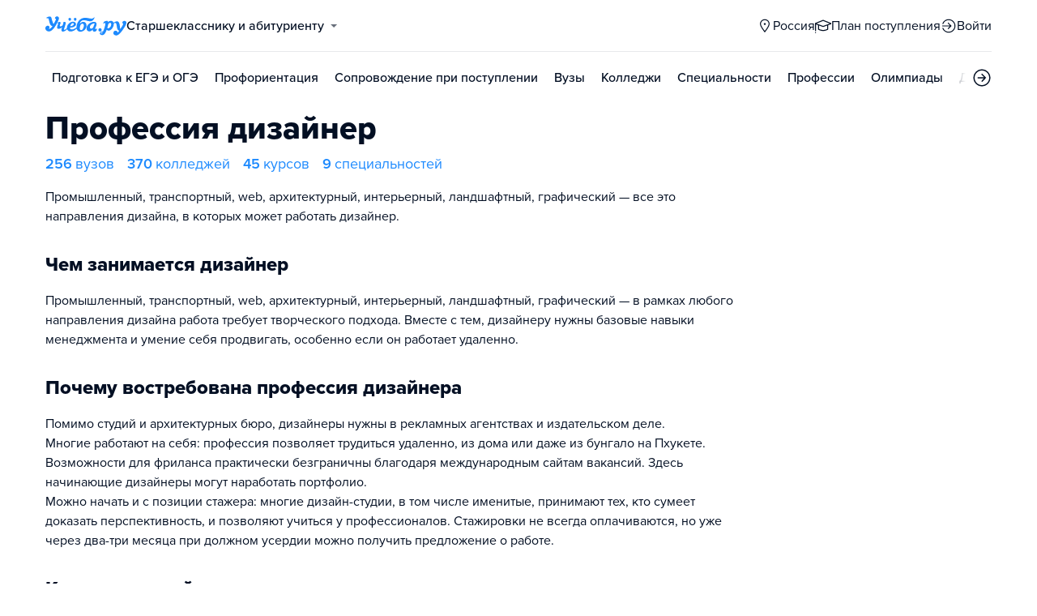

--- FILE ---
content_type: text/html; charset=utf-8
request_url: https://anadyr.ucheba.ru/prof/1356
body_size: 37318
content:
<!DOCTYPE html><html lang="ru" style="overflow-y:auto;overflow-x:hidden"><head><meta property="og:type" content="website"/><meta property="og:image:alt" content="Учёба.ру"/><meta property="og:locale" content="ru_RU"/><meta property="og:site_name" content="Учёба.ру"/><meta name="viewport" content="width=device-width, user-scalable=no"/><meta name="theme-color" content="#ffffff"/><meta name="yandex-verification" content="1d57e9083ac15d2a"/><meta name="verify-admitad" content="0858ab3f58"/><meta charSet="utf-8"/><meta http-equiv="x-ua-compatible" content="ie=edge"/><title>Профессия Дизайнер — Учёба.ру</title><meta name="robots" content="index,follow"/><meta name="googlebot" content="index,follow"/><meta name="description" content="Вся правда о профессии Дизайнер: чем занимается, как стать, где работать, сколько зарабатывает и какое образование нужно получить."/><meta property="og:title" content="Профессия Дизайнер — Учёба.ру"/><meta property="og:description" content="Вся правда о профессии Дизайнер: чем занимается, как стать, где работать, сколько зарабатывает и какое образование нужно получить."/><meta property="og:image" content=""/><meta property="og:image:width" content="1200"/><meta property="og:image:height" content="630"/><meta name="next-head-count" content="19"/><link rel="icon" type="image/png" href="/favicon.png"/><link rel="shortcut icon" href="/favicon.ico"/><link rel="icon" type="image/svg+xml" href="/favicon.svg"/><script type="text/javascript" src="https://api.flocktory.com/v2/loader.js?site_id=5380" async=""></script><link rel="preload" href="/_next/static/css/ff138773ce3b4b17.css" as="style"/><link rel="stylesheet" href="/_next/static/css/ff138773ce3b4b17.css" data-n-g=""/><link rel="preload" href="/_next/static/css/dc73d500b456ffa8.css" as="style"/><link rel="stylesheet" href="/_next/static/css/dc73d500b456ffa8.css" data-n-p=""/><noscript data-n-css=""></noscript><script defer="" nomodule="" src="/_next/static/chunks/polyfills-78c92fac7aa8fdd8.js"></script><script defer="" src="/_next/static/chunks/10157.a471727de97005d6.js"></script><script defer="" src="/_next/static/chunks/27145.e02e24ded878f40d.js"></script><script src="/_next/static/chunks/webpack-03f2d89aeac8f4b4.js" defer=""></script><script src="/_next/static/chunks/framework-f81e7ae1133b8bb2.js" defer=""></script><script src="/_next/static/chunks/main-f4ee46ec557b3957.js" defer=""></script><script src="/_next/static/chunks/pages/_app-f4c4f298e5674194.js" defer=""></script><script src="/_next/static/chunks/35096-fed0d649dffc12f2.js" defer=""></script><script src="/_next/static/chunks/89430-e68c6ca0e84cd259.js" defer=""></script><script src="/_next/static/chunks/15374-ff02da4390ad7bb9.js" defer=""></script><script src="/_next/static/chunks/55823-3ba4f0794fb7ea68.js" defer=""></script><script src="/_next/static/chunks/83089-3b4bfb537c275f68.js" defer=""></script><script src="/_next/static/chunks/71112-6fb00a3985588400.js" defer=""></script><script src="/_next/static/chunks/5312-cc9c8a2a2ec8c972.js" defer=""></script><script src="/_next/static/chunks/11014-a6edb5833f32e2f0.js" defer=""></script><script src="/_next/static/chunks/55858-50b255a5a39f55bb.js" defer=""></script><script src="/_next/static/chunks/38039-8e2f9e5a6e9fb4b0.js" defer=""></script><script src="/_next/static/chunks/74930-a6341475c4100ad5.js" defer=""></script><script src="/_next/static/chunks/52317-d83c4f7d8e5c7f94.js" defer=""></script><script src="/_next/static/chunks/pages/prof/%5Bid%5D/desktop-64e5538eec03f190.js" defer=""></script><script src="/_next/static/q4s6kLlvuio7Q6LBGBKVT/_buildManifest.js" defer=""></script><script src="/_next/static/q4s6kLlvuio7Q6LBGBKVT/_ssgManifest.js" defer=""></script><style data-styled="" data-styled-version="5.3.11">@font-face{font-family:'proxima-nova';src:url('https://use.typekit.net/af/949f99/00000000000000003b9b3068/27/l?primer=3a6076633bc77831ac9fb811601de898b4ca8cd1e0aff02d16b23a013090f4db&fvd=n7&v=3') format('woff2'),url('https://use.typekit.net/af/949f99/00000000000000003b9b3068/27/d?primer=3a6076633bc77831ac9fb811601de898b4ca8cd1e0aff02d16b23a013090f4db&fvd=n7&v=3') format('woff'),url('https://use.typekit.net/af/949f99/00000000000000003b9b3068/27/a?primer=3a6076633bc77831ac9fb811601de898b4ca8cd1e0aff02d16b23a013090f4db&fvd=n7&v=3') format('opentype');font-display:swap;font-style:normal;font-weight:700;}/*!sc*/
@font-face{font-family:'proxima-nova';src:url('https://use.typekit.net/af/d82519/00000000000000003b9b306a/27/l?primer=3a6076633bc77831ac9fb811601de898b4ca8cd1e0aff02d16b23a013090f4db&fvd=n8&v=3') format('woff2'),url('https://use.typekit.net/af/d82519/00000000000000003b9b306a/27/d?primer=3a6076633bc77831ac9fb811601de898b4ca8cd1e0aff02d16b23a013090f4db&fvd=n8&v=3') format('woff'),url('https://use.typekit.net/af/d82519/00000000000000003b9b306a/27/a?primer=3a6076633bc77831ac9fb811601de898b4ca8cd1e0aff02d16b23a013090f4db&fvd=n8&v=3') format('opentype');font-display:swap;font-style:normal;font-weight:800;}/*!sc*/
@font-face{font-family:'proxima-nova';src:url('https://use.typekit.net/af/576d53/00000000000000003b9b3066/27/l?primer=3a6076633bc77831ac9fb811601de898b4ca8cd1e0aff02d16b23a013090f4db&fvd=n6&v=3') format('woff2'),url('https://use.typekit.net/af/576d53/00000000000000003b9b3066/27/d?primer=3a6076633bc77831ac9fb811601de898b4ca8cd1e0aff02d16b23a013090f4db&fvd=n6&v=3') format('woff'),url('https://use.typekit.net/af/576d53/00000000000000003b9b3066/27/a?primer=3a6076633bc77831ac9fb811601de898b4ca8cd1e0aff02d16b23a013090f4db&fvd=n6&v=3') format('opentype');font-display:swap;font-style:normal;font-weight:600;}/*!sc*/
@font-face{font-family:'proxima-nova';src:url('https://use.typekit.net/af/705e94/00000000000000003b9b3062/27/l?primer=3a6076633bc77831ac9fb811601de898b4ca8cd1e0aff02d16b23a013090f4db&fvd=n4&v=3') format('woff2'),url('https://use.typekit.net/af/705e94/00000000000000003b9b3062/27/d?primer=3a6076633bc77831ac9fb811601de898b4ca8cd1e0aff02d16b23a013090f4db&fvd=n4&v=3') format('woff'),url('https://use.typekit.net/af/705e94/00000000000000003b9b3062/27/a?primer=3a6076633bc77831ac9fb811601de898b4ca8cd1e0aff02d16b23a013090f4db&fvd=n4&v=3') format('opentype');font-display:swap;font-style:normal;font-weight:400;}/*!sc*/
@font-face{font-family:'proxima-nova';src:url('https://use.typekit.net/af/6e816b/00000000000000003b9b3064/27/l?primer=3a6076633bc77831ac9fb811601de898b4ca8cd1e0aff02d16b23a013090f4db&fvd=n5&v=3') format('woff2'),url('https://use.typekit.net/af/6e816b/00000000000000003b9b3064/27/d?primer=3a6076633bc77831ac9fb811601de898b4ca8cd1e0aff02d16b23a013090f4db&fvd=n5&v=3') format('woff'),url('https://use.typekit.net/af/6e816b/00000000000000003b9b3064/27/a?primer=3a6076633bc77831ac9fb811601de898b4ca8cd1e0aff02d16b23a013090f4db&fvd=n5&v=3') format('opentype');font-display:swap;font-style:normal;font-weight:500;}/*!sc*/
html{line-height:1.15;-webkit-text-size-adjust:100%;}/*!sc*/
body{margin:0;}/*!sc*/
main{display:block;}/*!sc*/
h1{font-size:2em;margin:0.67em 0;}/*!sc*/
hr{box-sizing:content-box;height:0;overflow:visible;}/*!sc*/
pre{font-family:monospace,monospace;font-size:1em;}/*!sc*/
a{background-color:transparent;}/*!sc*/
abbr[title]{border-bottom:none;-webkit-text-decoration:underline;text-decoration:underline;-webkit-text-decoration:underline dotted;text-decoration:underline dotted;}/*!sc*/
b,strong{font-weight:bolder;}/*!sc*/
code,kbd,samp{font-family:monospace,monospace;font-size:1em;}/*!sc*/
small{font-size:80%;}/*!sc*/
sub,sup{font-size:75%;line-height:0;position:relative;vertical-align:baseline;}/*!sc*/
sub{bottom:-0.25em;}/*!sc*/
sup{top:-0.5em;}/*!sc*/
img{border-style:none;}/*!sc*/
button,input,optgroup,select,textarea{font-family:inherit;font-size:100%;line-height:1.15;margin:0;}/*!sc*/
button,input{overflow:visible;}/*!sc*/
button,select{text-transform:none;}/*!sc*/
button,[type="button"],[type="reset"],[type="submit"]{-webkit-appearance:button;}/*!sc*/
button::-moz-focus-inner,[type="button"]::-moz-focus-inner,[type="reset"]::-moz-focus-inner,[type="submit"]::-moz-focus-inner{border-style:none;padding:0;}/*!sc*/
button:-moz-focusring,[type="button"]:-moz-focusring,[type="reset"]:-moz-focusring,[type="submit"]:-moz-focusring{outline:1px dotted ButtonText;}/*!sc*/
fieldset{padding:0.35em 0.75em 0.625em;}/*!sc*/
legend{box-sizing:border-box;color:inherit;display:table;max-width:100%;padding:0;white-space:normal;}/*!sc*/
progress{vertical-align:baseline;}/*!sc*/
textarea{overflow:auto;}/*!sc*/
[type="checkbox"],[type="radio"]{box-sizing:border-box;padding:0;}/*!sc*/
[type="number"]::-webkit-inner-spin-button,[type="number"]::-webkit-outer-spin-button{height:auto;}/*!sc*/
[type="search"]{-webkit-appearance:textfield;outline-offset:-2px;}/*!sc*/
[type="search"]::-webkit-search-decoration{-webkit-appearance:none;}/*!sc*/
::-webkit-file-upload-button{-webkit-appearance:button;font:inherit;}/*!sc*/
details{display:block;}/*!sc*/
summary{display:list-item;}/*!sc*/
template{display:none;}/*!sc*/
[hidden]{display:none;}/*!sc*/
*,*::before,*::after{box-sizing:border-box;outline:none;}/*!sc*/
html,body{min-height:100vh;}/*!sc*/
body{color:rgba(3,15,35,1);font-family:proxima-nova,Arial,Helvetica,sans-serif;font-feature-settings:'liga','kern';-webkit-font-smoothing:antialiased;-moz-osx-font-smoothing:grayscale;-ms-text-size-adjust:100%;-webkit-text-size-adjust:100%;font-size:16px;font-weight:400;line-height:24px;min-width:1024px;}/*!sc*/
@media (max-width:768px){body{overflow-x:hidden !important;overflow-y:auto !important;}}/*!sc*/
#__next{min-height:100vh;display:-webkit-box;display:-webkit-flex;display:-ms-flexbox;display:flex;-webkit-box-pack:center;-webkit-justify-content:center;-ms-flex-pack:center;justify-content:center;}/*!sc*/
h1,h2,h3,h4,h5,h6{margin:0;}/*!sc*/
h1{font-size:40px;font-weight:800;line-height:48px;}/*!sc*/
h2{font-size:32px;font-weight:800;line-height:40px;}/*!sc*/
h3{font-size:24px;font-weight:800;line-height:32px;}/*!sc*/
h4{font-size:18px;font-weight:700;line-height:24px;}/*!sc*/
h5{font-size:16px;font-weight:700;line-height:24px;}/*!sc*/
h6{font-size:14px;font-weight:700;line-height:22px;}/*!sc*/
a{-webkit-text-decoration:none;text-decoration:none;color:rgba(29,138,254,1);cursor:pointer;}/*!sc*/
a:hover{color:rgba(0,100,206,1);}/*!sc*/
p{margin-top:0;margin-bottom:16px;}/*!sc*/
menu{list-style-type:initial;margin-block-start:0;margin-block-end:0;margin-inline-start:0;margin-inline-end:0;padding-inline-start:0;}/*!sc*/
img{display:block;}/*!sc*/
ul{padding-left:18px;list-style:none;}/*!sc*/
button{border:none;}/*!sc*/
.lg_touch_frame_video .lg-video{padding-bottom:180%!important;}/*!sc*/
.overflow_hidden{overflow-y:hidden!important;overflow-x:hidden!important;}/*!sc*/
data-styled.g2[id="sc-global-kApfXw1"]{content:"sc-global-kApfXw1,"}/*!sc*/
.caWrXG{-webkit-box-flex:1;-webkit-flex-grow:1;-ms-flex-positive:1;flex-grow:1;}/*!sc*/
data-styled.g3[id="Layout__Body-sc-1527ea75-0"]{content:"caWrXG,"}/*!sc*/
.bnWjaY{-webkit-box-flex:1;-webkit-flex-grow:1;-ms-flex-positive:1;flex-grow:1;display:-webkit-box;display:-webkit-flex;display:-ms-flexbox;display:flex;-webkit-flex-direction:column;-ms-flex-direction:column;flex-direction:column;background-color:inherit;}/*!sc*/
data-styled.g4[id="Layout__Content-sc-1527ea75-1"]{content:"bnWjaY,"}/*!sc*/
.cSsnze{display:-webkit-box;display:-webkit-flex;display:-ms-flexbox;display:flex;-webkit-flex-direction:column;-ms-flex-direction:column;flex-direction:column;-webkit-box-pack:justify;-webkit-justify-content:space-between;-ms-flex-pack:justify;justify-content:space-between;min-height:100%;width:100%;}/*!sc*/
data-styled.g5[id="Layout__Main-sc-1527ea75-2"]{content:"cSsnze,"}/*!sc*/
.kCqjdA{padding-left:16px;padding-right:16px;margin-left:auto;margin-right:auto;}/*!sc*/
data-styled.g6[id="Container-styles__Block-sc-781e1a24-0"]{content:"kCqjdA,"}/*!sc*/
@media (min-width:1200px){.cubfDn{width:1200px;}}/*!sc*/
@media (max-width:1199px){.cubfDn{width:1024px;}}/*!sc*/
data-styled.g7[id="Container-styles__Block-sc-30741d72-0"]{content:"cubfDn,"}/*!sc*/
.bOTnsS{color:rgba(29,138,254,1);width:100px;height:undefined;}/*!sc*/
data-styled.g8[id="Logo__Block-sc-b7472283-0"]{content:"bOTnsS,"}/*!sc*/
.frxKIM{color:rgba(29,138,254,1);width:100px;height:24px;opacity:1;}/*!sc*/
.bkSnLz{width:24px;height:24px;opacity:1;}/*!sc*/
.djrMvj{width:20px;height:20px;opacity:1;}/*!sc*/
.gbhrBE{color:rgba(3,15,35,1);width:20px;height:20px;opacity:1;}/*!sc*/
.cUIeYR{color:rgba(3,15,35,0.6);width:6px;height:6px;opacity:1;}/*!sc*/
data-styled.g9[id="Icon-styles__Block-sc-4ba289c7-0"]{content:"frxKIM,bkSnLz,djrMvj,gbhrBE,cUIeYR,"}/*!sc*/
.RMHsR{word-break:break-word;text-align:left;color:rgba(3,15,35,1);}/*!sc*/
.RMHsR:first-letter{text-transform:uppercase;}/*!sc*/
.RMHsR li{list-style:initial;}/*!sc*/
.hGCpdV{word-break:break-word;}/*!sc*/
.hGCpdV li{list-style:initial;}/*!sc*/
.fVyQRn{word-break:break-word;font-weight:600;font-size:18px;}/*!sc*/
.fVyQRn li{list-style:initial;}/*!sc*/
.koSnVy{word-break:break-word;font-size:18px;color:rgba(29,138,254,1);}/*!sc*/
.koSnVy li{list-style:initial;}/*!sc*/
.hcqEsV{word-break:break-word;font-weight:600;font-size:16px;line-height:24px;color:rgba(255,106,0,1);}/*!sc*/
.hcqEsV li{list-style:initial;}/*!sc*/
.eIvoGh{word-break:break-word;font-weight:600;font-size:16px;}/*!sc*/
.eIvoGh li{list-style:initial;}/*!sc*/
.jKXWVU{word-break:break-word;font-size:16px;color:rgba(29,138,254,1);}/*!sc*/
.jKXWVU li{list-style:initial;}/*!sc*/
.kiQZuY{word-break:break-word;font-size:16px;color:rgba(3,15,35,0.4);}/*!sc*/
.kiQZuY li{list-style:initial;}/*!sc*/
.cMpgEA{word-break:break-word;font-weight:600;}/*!sc*/
.cMpgEA li{list-style:initial;}/*!sc*/
.dVYnJ{word-break:break-word;font-weight:700;font-size:24px;line-height:32px;color:rgba(29,138,254,1);}/*!sc*/
.dVYnJ li{list-style:initial;}/*!sc*/
.gwkYBh{word-break:break-word;}/*!sc*/
.gwkYBh:first-letter{text-transform:uppercase;}/*!sc*/
.gwkYBh li{list-style:initial;}/*!sc*/
.izGmOr{word-break:break-word;font-weight:700;font-size:14px;line-height:22px;}/*!sc*/
.izGmOr li{list-style:initial;}/*!sc*/
.knnYxA{word-break:break-word;font-size:14px;line-height:22px;color:rgba(3,15,35,1);}/*!sc*/
.knnYxA:first-letter{text-transform:uppercase;}/*!sc*/
.knnYxA li{list-style:initial;}/*!sc*/
.bNejAe{word-break:break-word;color:rgba(3,15,35,1);}/*!sc*/
.bNejAe li{list-style:initial;}/*!sc*/
.KXBPe{word-break:break-word;font-weight:700;font-size:18px;}/*!sc*/
.KXBPe li{list-style:initial;}/*!sc*/
data-styled.g10[id="Text-styles__Block-sc-f5d4cf80-0"]{content:"RMHsR,hGCpdV,fVyQRn,koSnVy,hcqEsV,eIvoGh,jKXWVU,kiQZuY,cMpgEA,dVYnJ,gwkYBh,izGmOr,knnYxA,bNejAe,KXBPe,"}/*!sc*/
.JbnpX{display:-webkit-box;display:-webkit-flex;display:-ms-flexbox;display:flex;}/*!sc*/
data-styled.g12[id="Button-styles__Inner-sc-34bf928e-0"]{content:"JbnpX,"}/*!sc*/
.eMGiKt{display:-webkit-inline-box;display:-webkit-inline-flex;display:-ms-inline-flexbox;display:inline-flex;-webkit-box-pack:center;-webkit-justify-content:center;-ms-flex-pack:center;justify-content:center;-webkit-align-items:center;-webkit-box-align:center;-ms-flex-align:center;align-items:center;margin-right:12px;}/*!sc*/
.gPkdZm{display:-webkit-inline-box;display:-webkit-inline-flex;display:-ms-inline-flexbox;display:inline-flex;-webkit-box-pack:center;-webkit-justify-content:center;-ms-flex-pack:center;justify-content:center;-webkit-align-items:center;-webkit-box-align:center;-ms-flex-align:center;align-items:center;margin-left:12px;}/*!sc*/
data-styled.g14[id="Button-styles__Icon-sc-34bf928e-2"]{content:"eMGiKt,gPkdZm,"}/*!sc*/
.jWxLQT{cursor:pointer;border-radius:4px;-webkit-text-decoration:none;text-decoration:none;display:-webkit-inline-box;display:-webkit-inline-flex;display:-ms-inline-flexbox;display:inline-flex;-webkit-box-pack:center;-webkit-justify-content:center;-ms-flex-pack:center;justify-content:center;text-align:center;-webkit-align-items:center;-webkit-box-align:center;-ms-flex-align:center;align-items:center;-webkit-transition:0.15s;transition:0.15s;border:none;touch-action:manipulation;font-weight:600;position:relative;-webkit-tap-highlight-color:transparent;-webkit-touch-callout:none;-webkit-user-select:none;-moz-user-select:none;-ms-user-select:none;user-select:none;background-color:rgba(0,0,0,0);color:rgba(3,15,35,1);background-color:rgba(3,15,35,1);color:rgba(255,255,255,1);padding:8px 16px;font-size:16px;line-height:24px;height:40px;padding-left:0;padding-right:0;color:rgba(29,138,254,1);background-color:transparent;color:rgba(3,15,35,1);-webkit-box-pack:center;-webkit-justify-content:center;-ms-flex-pack:center;justify-content:center;, height:auto;padding:0;}/*!sc*/
@media (hover:hover){.jWxLQT:hover{background-color:rgba(0,0,0,0);color:rgba(3,15,35,1);}}/*!sc*/
@media (hover:none){.jWxLQT:active{background-color:rgba(0,0,0,0);color:rgba(3,15,35,1);}}/*!sc*/
@media (hover:hover){.jWxLQT:hover{background-color:rgba(3,15,35,1);color:rgba(255,255,255,1);}}/*!sc*/
@media (hover:none){.jWxLQT:active{background-color:rgba(3,15,35,1);color:rgba(255,255,255,1);}}/*!sc*/
.jWxLQT:hover{color:rgba(0,100,206,1);}/*!sc*/
@media (hover:hover){.jWxLQT:hover{background-color:transparent;box-shadow:none;}}/*!sc*/
@media (hover:none){.jWxLQT:active{background-color:transparent;box-shadow:none;}}/*!sc*/
.jWxLQT:hover{color:rgba(0,100,206,1);}/*!sc*/
.jWxLQT:disabled,.jWxLQT:hover:disabled{background-color:rgba(3,15,35,.05);}/*!sc*/
.bSUsoD{cursor:pointer;border-radius:4px;-webkit-text-decoration:none;text-decoration:none;display:-webkit-inline-box;display:-webkit-inline-flex;display:-ms-inline-flexbox;display:inline-flex;-webkit-box-pack:center;-webkit-justify-content:center;-ms-flex-pack:center;justify-content:center;text-align:center;-webkit-align-items:center;-webkit-box-align:center;-ms-flex-align:center;align-items:center;-webkit-transition:0.15s;transition:0.15s;border:none;touch-action:manipulation;font-weight:600;position:relative;-webkit-tap-highlight-color:transparent;-webkit-touch-callout:none;-webkit-user-select:none;-moz-user-select:none;-ms-user-select:none;user-select:none;background-color:rgba(0,0,0,0);color:rgba(3,15,35,1);padding:8px;font-size:16px;line-height:24px;height:24px;-webkit-box-pack:center;-webkit-justify-content:center;-ms-flex-pack:center;justify-content:center;}/*!sc*/
@media (hover:hover){.bSUsoD:hover{background-color:rgba(0,0,0,0);color:rgba(3,15,35,1);}}/*!sc*/
@media (hover:none){.bSUsoD:active{background-color:rgba(0,0,0,0);color:rgba(3,15,35,1);}}/*!sc*/
.bSUsoD:disabled,.bSUsoD:hover:disabled{background-color:rgba(3,15,35,.05);}/*!sc*/
.jwNaBh{cursor:pointer;border-radius:4px;-webkit-text-decoration:none;text-decoration:none;display:-webkit-inline-box;display:-webkit-inline-flex;display:-ms-inline-flexbox;display:inline-flex;-webkit-box-pack:center;-webkit-justify-content:center;-ms-flex-pack:center;justify-content:center;text-align:center;-webkit-align-items:center;-webkit-box-align:center;-ms-flex-align:center;align-items:center;-webkit-transition:0.15s;transition:0.15s;border:none;touch-action:manipulation;font-weight:600;position:relative;-webkit-tap-highlight-color:transparent;-webkit-touch-callout:none;-webkit-user-select:none;-moz-user-select:none;-ms-user-select:none;user-select:none;background-color:rgba(0,0,0,0);color:rgba(3,15,35,1);background-color:rgba(29,138,254,1);color:rgba(255,255,255,1);background-color:transparent;box-shadow:inset 0 0 0 1px rgba(29,138,254,1);color:rgba(29,138,254,1);padding:12px 20px;font-size:18px;line-height:24px;height:48px;display:-webkit-box;display:-webkit-flex;display:-ms-flexbox;display:flex;width:100%;padding-left:0;padding-right:0;-webkit-box-pack:center;-webkit-justify-content:center;-ms-flex-pack:center;justify-content:center;}/*!sc*/
@media (hover:hover){.jwNaBh:hover{background-color:rgba(0,0,0,0);color:rgba(3,15,35,1);}}/*!sc*/
@media (hover:none){.jwNaBh:active{background-color:rgba(0,0,0,0);color:rgba(3,15,35,1);}}/*!sc*/
@media (hover:hover){.jwNaBh:hover{background-color:rgba(0,100,206,1);color:rgba(255,255,255,1);}}/*!sc*/
@media (hover:none){.jwNaBh:active{background-color:rgba(0,100,206,1);color:rgba(255,255,255,1);}}/*!sc*/
.jwNaBh svg{fill:rgba(29,138,254,1);}/*!sc*/
@media (hover:hover){.jwNaBh:hover{background-color:transparent;box-shadow:inset 0 0 0 1px rgba(0,100,206,1);color:rgba(0,100,206,1);}.jwNaBh:hover svg{fill:rgba(0,100,206,1);}}/*!sc*/
@media (hover:none){.jwNaBh:active{background-color:transparent;box-shadow:inset 0 0 0 1px rgba(0,100,206,1);color:rgba(0,100,206,1);}.jwNaBh:active svg{fill:rgba(0,100,206,1);}}/*!sc*/
.jwNaBh:disabled,.jwNaBh:hover:disabled{background-color:rgba(3,15,35,.05);}/*!sc*/
.cZdfdM{cursor:pointer;border-radius:4px;-webkit-text-decoration:none;text-decoration:none;display:-webkit-inline-box;display:-webkit-inline-flex;display:-ms-inline-flexbox;display:inline-flex;-webkit-box-pack:center;-webkit-justify-content:center;-ms-flex-pack:center;justify-content:center;text-align:center;-webkit-align-items:center;-webkit-box-align:center;-ms-flex-align:center;align-items:center;-webkit-transition:0.15s;transition:0.15s;border:none;touch-action:manipulation;font-weight:600;position:relative;-webkit-tap-highlight-color:transparent;-webkit-touch-callout:none;-webkit-user-select:none;-moz-user-select:none;-ms-user-select:none;user-select:none;background-color:rgba(0,0,0,0);color:rgba(3,15,35,1);background-color:rgba(3,15,35,1);color:rgba(255,255,255,1);padding:4px;font-size:14px;line-height:22px;height:18px;padding-left:0;padding-right:0;color:rgba(29,138,254,1);background-color:transparent;color:rgba(3,15,35,1);-webkit-box-pack:center;-webkit-justify-content:center;-ms-flex-pack:center;justify-content:center;}/*!sc*/
@media (hover:hover){.cZdfdM:hover{background-color:rgba(0,0,0,0);color:rgba(3,15,35,1);}}/*!sc*/
@media (hover:none){.cZdfdM:active{background-color:rgba(0,0,0,0);color:rgba(3,15,35,1);}}/*!sc*/
@media (hover:hover){.cZdfdM:hover{background-color:rgba(3,15,35,1);color:rgba(255,255,255,1);}}/*!sc*/
@media (hover:none){.cZdfdM:active{background-color:rgba(3,15,35,1);color:rgba(255,255,255,1);}}/*!sc*/
.cZdfdM:hover{color:rgba(0,100,206,1);}/*!sc*/
@media (hover:hover){.cZdfdM:hover{background-color:transparent;box-shadow:none;}}/*!sc*/
@media (hover:none){.cZdfdM:active{background-color:transparent;box-shadow:none;}}/*!sc*/
.cZdfdM:hover{color:rgba(0,100,206,1);}/*!sc*/
.cZdfdM:disabled,.cZdfdM:hover:disabled{background-color:rgba(3,15,35,.05);}/*!sc*/
data-styled.g15[id="Button-styles__Block-sc-34bf928e-3"]{content:"jWxLQT,bSUsoD,jwNaBh,cZdfdM,"}/*!sc*/
.kgquOZ a{margin-right:12px;}/*!sc*/
.kgquOZ a:last-child{margin-right:0;}/*!sc*/
data-styled.g17[id="Footer__FooterLinks-sc-e3e1f100-1"]{content:"kgquOZ,"}/*!sc*/
.cVvHho{display:-webkit-box;display:-webkit-flex;display:-ms-flexbox;display:flex;-webkit-align-items:center;-webkit-box-align:center;-ms-flex-align:center;align-items:center;}/*!sc*/
.cVvHho a{margin-right:16px;height:24px;}/*!sc*/
.cVvHho a:last-child{margin-right:0;}/*!sc*/
data-styled.g18[id="Footer__SocialLinks-sc-e3e1f100-2"]{content:"cVvHho,"}/*!sc*/
.epxVty{display:-webkit-box;display:-webkit-flex;display:-ms-flexbox;display:flex;-webkit-box-pack:justify;-webkit-justify-content:space-between;-ms-flex-pack:justify;justify-content:space-between;-webkit-align-items:center;-webkit-box-align:center;-ms-flex-align:center;align-items:center;padding-top:24px;padding-bottom:24px;border-top:1px solid rgba(3,15,35,0.15);}/*!sc*/
data-styled.g19[id="Footer__Inner-sc-e3e1f100-3"]{content:"epxVty,"}/*!sc*/
.dkhVvt{background-color:rgba(247,249,252,1);}/*!sc*/
.dkhVvt div,.dkhVvt a,.dkhVvt a:hover{color:rgba(3,15,35,1);}/*!sc*/
.dkhVvt .Footer__SocialLinks-sc-e3e1f100-2 svg{color:rgba(3,15,35,1);opacity:0.7;}/*!sc*/
data-styled.g20[id="Footer__Block-sc-e3e1f100-4"]{content:"dkhVvt,"}/*!sc*/
.XKzwM{width:100%;display:-webkit-box;display:-webkit-flex;display:-ms-flexbox;display:flex;-webkit-column-gap:50px;column-gap:50px;padding:32px 0;}/*!sc*/
data-styled.g21[id="Footer__TopBlock-sc-e3e1f100-5"]{content:"XKzwM,"}/*!sc*/
.hhsCzG{width:33.333%;display:-webkit-box;display:-webkit-flex;display:-ms-flexbox;display:flex;-webkit-flex-direction:column;-ms-flex-direction:column;flex-direction:column;}/*!sc*/
data-styled.g23[id="Footer__Column-sc-e3e1f100-7"]{content:"hhsCzG,"}/*!sc*/
.fNPTji{font-size:24px;font-weight:bold;line-height:32px;}/*!sc*/
data-styled.g24[id="Footer__Title-sc-e3e1f100-8"]{content:"fNPTji,"}/*!sc*/
.jtqIfB{display:-webkit-box;display:-webkit-flex;display:-ms-flexbox;display:flex;-webkit-flex-wrap:wrap;-ms-flex-wrap:wrap;flex-wrap:wrap;gap:8px;margin:8px 0;}/*!sc*/
.jtqIfB a:nth-child(n + 7){display:none;}/*!sc*/
data-styled.g25[id="Footer__Links-sc-e3e1f100-9"]{content:"jtqIfB,"}/*!sc*/
.ffzpDg{width:100%;color:#030f2380 !important;font-size:16px;line-height:1.5;cursor:pointer;text-align:unset;}/*!sc*/
data-styled.g26[id="Footer__ShowAllLinks-sc-e3e1f100-10"]{content:"ffzpDg,"}/*!sc*/
.eoWGAM{padding:32px 0 24px;display:-webkit-box;display:-webkit-flex;display:-ms-flexbox;display:flex;-webkit-box-pack:justify;-webkit-justify-content:space-between;-ms-flex-pack:justify;justify-content:space-between;-webkit-align-items:center;-webkit-box-align:center;-ms-flex-align:center;align-items:center;border-bottom:1px solid rgba(3,15,35,0.15);}/*!sc*/
data-styled.g30[id="Footer__TopWrapper-sc-390e7b7c-2"]{content:"eoWGAM,"}/*!sc*/
.hViVna{display:-webkit-box;display:-webkit-flex;display:-ms-flexbox;display:flex;-webkit-align-items:center;-webkit-box-align:center;-ms-flex-align:center;align-items:center;gap:8px;}/*!sc*/
data-styled.g31[id="Footer__ButtonWrapper-sc-390e7b7c-3"]{content:"hViVna,"}/*!sc*/
.EQRid{font-weight:500;}/*!sc*/
data-styled.g44[id="Dropdown-styles__Title-sc-ad5d58f0-0"]{content:"EQRid,"}/*!sc*/
.hQocTe{margin-left:8px;-webkit-transition:0.15s;transition:0.15s;opacity:0.6;width:0;height:0;border-left:4px solid transparent;border-right:4px solid transparent;border-top:4px solid rgba(3,15,35,1);}/*!sc*/
data-styled.g45[id="Dropdown-styles__Icon-sc-ad5d58f0-1"]{content:"hQocTe,"}/*!sc*/
.bJcoHA{display:-webkit-box;display:-webkit-flex;display:-ms-flexbox;display:flex;-webkit-align-items:center;-webkit-box-align:center;-ms-flex-align:center;align-items:center;-webkit-box-pack:start !important;-webkit-justify-content:flex-start !important;-ms-flex-pack:start !important;justify-content:flex-start !important;color:rgba(3,15,35,1);}/*!sc*/
.bJcoHA:hover{color:rgba(0,100,206,1);}/*!sc*/
.bJcoHA:hover .Dropdown-styles__Icon-sc-ad5d58f0-1{width:0;height:0;border-left:4px solid transparent;border-right:4px solid transparent;border-top:4px solid;}/*!sc*/
data-styled.g46[id="Dropdown-styles__Link-sc-ad5d58f0-2"]{content:"bJcoHA,"}/*!sc*/
.bjCPSR{display:-webkit-box;display:-webkit-flex;display:-ms-flexbox;display:flex;-webkit-align-items:center;-webkit-box-align:center;-ms-flex-align:center;align-items:center;}/*!sc*/
data-styled.g47[id="Dropdown-styles__LinkLeft-sc-ad5d58f0-3"]{content:"bjCPSR,"}/*!sc*/
.qHDll{display:-webkit-box;display:-webkit-flex;display:-ms-flexbox;display:flex;-webkit-align-items:center;-webkit-box-align:center;-ms-flex-align:center;align-items:center;}/*!sc*/
data-styled.g48[id="Dropdown-styles__LinkRight-sc-ad5d58f0-4"]{content:"qHDll,"}/*!sc*/
.dectny{cursor:pointer;display:block;}/*!sc*/
data-styled.g50[id="Dropdown-styles__Activator-sc-ad5d58f0-6"]{content:"dectny,"}/*!sc*/
.blmqUj{position:relative;display:inline-block;font-size:16px;font-weight:400;line-height:24px;}/*!sc*/
data-styled.g51[id="Dropdown-styles__Block-sc-ad5d58f0-7"]{content:"blmqUj,"}/*!sc*/
.eNayZo{margin-top:16px;}/*!sc*/
.klpOuC{margin-top:32px;}/*!sc*/
.caGUqV{margin-top:64px;}/*!sc*/
.dTBHbQ{margin-top:12px;}/*!sc*/
.bjVCYh{margin-top:20px;}/*!sc*/
.bJMDaf{margin-top:8px;}/*!sc*/
data-styled.g53[id="Spacing__Block-sc-b2a28cfe-0"]{content:"eNayZo,klpOuC,caGUqV,dTBHbQ,bjVCYh,bJMDaf,"}/*!sc*/
.hNIYi{margin-right:4px;line-height:1.38;}/*!sc*/
.hNIYi button,.hNIYi a{padding-top:16px;padding-bottom:16px;font-weight:500;-webkit-transition:0.15s;transition:0.15s;color:rgba(3,15,35,1);width:-webkit-max-content;width:-moz-max-content;width:max-content;}/*!sc*/
.hNIYi button:hover,.hNIYi a:hover{color:rgba(0,100,206,1);}/*!sc*/
.hNIYi:last-child{margin-right:0;}/*!sc*/
data-styled.g54[id="Navigation-styles__Item-sc-4215562-0"]{content:"hNIYi,"}/*!sc*/
.cVAArq{display:-webkit-box;display:-webkit-flex;display:-ms-flexbox;display:flex;-webkit-align-items:center;-webkit-box-align:center;-ms-flex-align:center;align-items:center;overflow-y:hidden;list-style:none;margin:0;padding-left:0;}/*!sc*/
.cVAArq::-webkit-scrollbar{display:none;}/*!sc*/
data-styled.g55[id="Navigation-styles__List-sc-4215562-1"]{content:"cVAArq,"}/*!sc*/
.gtxjUq{width:auto;}/*!sc*/
data-styled.g56[id="Navigation-styles__Block-sc-4215562-2"]{content:"gtxjUq,"}/*!sc*/
.hIFFfr button,.hIFFfr a{padding-top:16px;padding-bottom:16px;font-weight:500;-webkit-transition:0.15s;transition:0.15s;color:rgba(3,15,35,1);width:-webkit-max-content;width:-moz-max-content;width:max-content;}/*!sc*/
.hIFFfr button:hover,.hIFFfr a:hover{color:rgba(0,100,206,1);}/*!sc*/
.hIFFfr button,.hIFFfr a{color:rgba(3,15,35,1);}/*!sc*/
.hIFFfr button:hover,.hIFFfr a:hover{color:rgba(3,15,35,1);background-color:rgba(3,15,35,.05);}/*!sc*/
.hdOQJO button,.hdOQJO a{padding-top:16px;padding-bottom:16px;font-weight:500;-webkit-transition:0.15s;transition:0.15s;color:rgba(3,15,35,1);width:-webkit-max-content;width:-moz-max-content;width:max-content;}/*!sc*/
.hdOQJO button:hover,.hdOQJO a:hover{color:rgba(0,100,206,1);}/*!sc*/
.hdOQJO button,.hdOQJO a{color:rgba(3,15,35,1);background-color:rgba(3,15,35,.05);}/*!sc*/
.hdOQJO button:hover,.hdOQJO a:hover{color:rgba(3,15,35,1);background-color:rgba(3,15,35,.05);}/*!sc*/
.hdOQJO button,.hdOQJO a{font-weight:700;}/*!sc*/
data-styled.g57[id="Navigation-styles__A-sc-4215562-3"]{content:"hIFFfr,hdOQJO,"}/*!sc*/
.cWtRZW{display:-webkit-box;display:-webkit-flex;display:-ms-flexbox;display:flex;cursor:pointer;}/*!sc*/
data-styled.g66[id="Header-styles__LogoLink-sc-eb7d1bf2-0"]{content:"cWtRZW,"}/*!sc*/
.hNBBgC{display:-webkit-box;display:-webkit-flex;display:-ms-flexbox;display:flex;-webkit-box-pack:justify;-webkit-justify-content:space-between;-ms-flex-pack:justify;justify-content:space-between;height:64px;-webkit-align-items:center;-webkit-box-align:center;-ms-flex-align:center;align-items:center;padding-left:16px;padding-right:16px;}/*!sc*/
data-styled.g67[id="Header-styles__MainContainer-sc-eb7d1bf2-1"]{content:"hNBBgC,"}/*!sc*/
.fWnRBC{-webkit-backdrop-filter:blur(20px);backdrop-filter:blur(20px);position:relative;z-index:1;background-color:rgba(3,15,35,1);color:rgba(3,15,35,1);background-color:transparent;color:rgba(3,15,35,1);}/*!sc*/
.fWnRBC a,.fWnRBC button,.fWnRBC a:hover,.fWnRBC button:hover{color:inherit;}/*!sc*/
.fWnRBC .Header-styles__MainContainer-sc-eb7d1bf2-1{position:relative;}/*!sc*/
.fWnRBC .Header-styles__MainContainer-sc-eb7d1bf2-1:after{content:'';display:block;position:absolute;bottom:0;left:16px;right:16px;height:1px;background-color:rgba(3,15,35,.09);}/*!sc*/
data-styled.g69[id="Header-styles__Main-sc-eb7d1bf2-3"]{content:"fWnRBC,"}/*!sc*/
.lfVkKk{height:64px;position:relative;display:-webkit-box;display:-webkit-flex;display:-ms-flexbox;display:flex;-webkit-align-items:center;-webkit-box-align:center;-ms-flex-align:center;align-items:center;-webkit-column-gap:8px;column-gap:8px;cursor:pointer;overflow:hidden;color:rgba(3,15,35,1);}/*!sc*/
.lfVkKk svg{width:20px;height:20px;}/*!sc*/
.lfVkKk::after{content:'';position:absolute;bottom:0;width:100%;height:1px;-webkit-transition:all 0.2s;transition:all 0.2s;background:rgba(3,15,35,1);opacity:0;}/*!sc*/
.lfVkKk:hover::after{opacity:1;}/*!sc*/
data-styled.g71[id="Header-styles__HeaderNavItem-sc-eb7d1bf2-5"]{content:"lfVkKk,"}/*!sc*/
.jRzEnD{position:relative;z-index:10;}/*!sc*/
data-styled.g72[id="Header-styles__Block-sc-eb7d1bf2-6"]{content:"jRzEnD,"}/*!sc*/
.fLyWzz{height:100%;display:-webkit-box;display:-webkit-flex;display:-ms-flexbox;display:flex;-webkit-align-items:center;-webkit-box-align:center;-ms-flex-align:center;align-items:center;-webkit-column-gap:12px;column-gap:12px;}/*!sc*/
data-styled.g77[id="Header-styles__MainLineLeft-sc-fe799b60-1"]{content:"fLyWzz,"}/*!sc*/
.cUULUh{-webkit-column-gap:20px;column-gap:20px;}/*!sc*/
data-styled.g78[id="Header-styles__MainLineRight-sc-fe799b60-2"]{content:"cUULUh,"}/*!sc*/
.dPVPQe{padding:20px 16px;}/*!sc*/
data-styled.g79[id="Header-styles__MainContainer-sc-fe799b60-3"]{content:"dPVPQe,"}/*!sc*/
.kkyRSa{height:102px;}/*!sc*/
data-styled.g80[id="Header-styles__Block-sc-fe799b60-4"]{content:"kkyRSa,"}/*!sc*/
.gJqsYE{margin-bottom:12px;font-size:40px;font-weight:800;line-height:48px;}/*!sc*/
data-styled.g82[id="Heading__H1-sc-85f4371a-0"]{content:"gJqsYE,"}/*!sc*/
.eRTTQL{margin-bottom:16px;font-size:32px;font-weight:800;line-height:40px;}/*!sc*/
.Heading__H1-sc-85f4371a-0 + .Heading__H2-sc-85f4371a-1{margin-top:-8px;}/*!sc*/
data-styled.g83[id="Heading__H2-sc-85f4371a-1"]{content:"eRTTQL,"}/*!sc*/
.bbEmLz{margin-bottom:16px;font-size:24px;font-weight:800;line-height:32px;}/*!sc*/
.Heading__H1-sc-85f4371a-0 + .Heading__H3-sc-85f4371a-2{margin-top:-8px;}/*!sc*/
data-styled.g84[id="Heading__H3-sc-85f4371a-2"]{content:"bbEmLz,"}/*!sc*/
.gQDHVv{margin-bottom:8px;font-size:18px;font-weight:700;line-height:24px;}/*!sc*/
data-styled.g85[id="Heading__H4-sc-85f4371a-3"]{content:"gQDHVv,"}/*!sc*/
.lazhXP > *{display:-webkit-box;display:-webkit-flex;display:-ms-flexbox;display:flex;-webkit-align-items:center;-webkit-box-align:center;-ms-flex-align:center;align-items:center;}/*!sc*/
.lazhXP.lazhXP > *{margin-bottom:8px;}/*!sc*/
.lazhXP a{display:block;-webkit-box-flex:1;-webkit-flex-grow:1;-ms-flex-positive:1;flex-grow:1;color:inherit;}/*!sc*/
.fAWmOY > *{display:-webkit-box;display:-webkit-flex;display:-ms-flexbox;display:flex;-webkit-align-items:center;-webkit-box-align:center;-ms-flex-align:center;align-items:center;}/*!sc*/
.fAWmOY.fAWmOY > *{margin-bottom:16px;}/*!sc*/
.fAWmOY a{display:block;-webkit-box-flex:1;-webkit-flex-grow:1;-ms-flex-positive:1;flex-grow:1;color:inherit;}/*!sc*/
.gruWro > *{display:-webkit-box;display:-webkit-flex;display:-ms-flexbox;display:flex;-webkit-align-items:center;-webkit-box-align:center;-ms-flex-align:center;align-items:center;}/*!sc*/
.gruWro.gruWro > *{margin-bottom:8px;}/*!sc*/
.gruWro,.gruWro .Heading__Icon-sc-85f4371a-6{color:rgba(29,138,254,1);}/*!sc*/
.gruWro a{display:block;-webkit-box-flex:1;-webkit-flex-grow:1;-ms-flex-positive:1;flex-grow:1;color:inherit;color:rgba(29,138,254,1);}/*!sc*/
.gruWro a:hover{color:rgba(0,100,206,1);}/*!sc*/
.dFgYRA > *{display:-webkit-box;display:-webkit-flex;display:-ms-flexbox;display:flex;-webkit-align-items:center;-webkit-box-align:center;-ms-flex-align:center;align-items:center;}/*!sc*/
.dFgYRA.dFgYRA > *{margin-bottom:12px;}/*!sc*/
.dFgYRA a{display:block;-webkit-box-flex:1;-webkit-flex-grow:1;-ms-flex-positive:1;flex-grow:1;color:inherit;}/*!sc*/
.dCJTgR > *{display:-webkit-box;display:-webkit-flex;display:-ms-flexbox;display:flex;-webkit-align-items:center;-webkit-box-align:center;-ms-flex-align:center;align-items:center;}/*!sc*/
.dCJTgR.dCJTgR > *{margin-bottom:24px;}/*!sc*/
.dCJTgR a{display:block;-webkit-box-flex:1;-webkit-flex-grow:1;-ms-flex-positive:1;flex-grow:1;color:inherit;}/*!sc*/
data-styled.g89[id="Heading__Block-sc-85f4371a-7"]{content:"lazhXP,fAWmOY,gruWro,dFgYRA,dCJTgR,"}/*!sc*/
.hFSfxt{display:-webkit-box;display:-webkit-flex;display:-ms-flexbox;display:flex;-webkit-flex-wrap:wrap;-ms-flex-wrap:wrap;flex-wrap:wrap;margin-top:-16px;margin-bottom:-16px;margin-left:-16px;margin-right:-16px;}/*!sc*/
.hFSfxt > *{padding-top:16px;padding-bottom:16px;}/*!sc*/
.hFSfxt > *{padding-left:16px;padding-right:16px;}/*!sc*/
.crmdLB{display:-webkit-box;display:-webkit-flex;display:-ms-flexbox;display:flex;-webkit-flex-wrap:wrap;-ms-flex-wrap:wrap;flex-wrap:wrap;margin-top:-8px;margin-bottom:-8px;margin-left:-8px;margin-right:-8px;}/*!sc*/
.crmdLB > *{padding-top:8px;padding-bottom:8px;}/*!sc*/
.crmdLB > *{padding-left:8px;padding-right:8px;}/*!sc*/
.eVEoYh{display:-webkit-box;display:-webkit-flex;display:-ms-flexbox;display:flex;-webkit-flex-wrap:wrap;-ms-flex-wrap:wrap;flex-wrap:wrap;margin-top:-2px;margin-bottom:-2px;margin-left:-2px;margin-right:-2px;}/*!sc*/
.eVEoYh > *{padding-top:2px;padding-bottom:2px;}/*!sc*/
.eVEoYh > *{padding-left:2px;padding-right:2px;}/*!sc*/
.gmXqAo{display:-webkit-box;display:-webkit-flex;display:-ms-flexbox;display:flex;-webkit-flex-wrap:wrap;-ms-flex-wrap:wrap;flex-wrap:wrap;margin-top:-16px;margin-bottom:-16px;margin-left:-16px;margin-right:-16px;-webkit-flex-wrap:nowrap;-ms-flex-wrap:nowrap;flex-wrap:nowrap;-webkit-box-pack:justify;-webkit-justify-content:space-between;-ms-flex-pack:justify;justify-content:space-between;}/*!sc*/
.gmXqAo > *{padding-top:16px;padding-bottom:16px;}/*!sc*/
.gmXqAo > *{padding-left:16px;padding-right:16px;}/*!sc*/
.jLZott{display:-webkit-box;display:-webkit-flex;display:-ms-flexbox;display:flex;-webkit-flex-wrap:wrap;-ms-flex-wrap:wrap;flex-wrap:wrap;margin-top:-4px;margin-bottom:-4px;margin-left:-4px;margin-right:-4px;}/*!sc*/
.jLZott > *{padding-top:4px;padding-bottom:4px;}/*!sc*/
.jLZott > *{padding-left:4px;padding-right:4px;}/*!sc*/
.cajyIN{display:-webkit-box;display:-webkit-flex;display:-ms-flexbox;display:flex;-webkit-flex-wrap:wrap;-ms-flex-wrap:wrap;flex-wrap:wrap;margin-top:-10px;margin-bottom:-10px;margin-left:-10px;margin-right:-10px;}/*!sc*/
.cajyIN > *{padding-top:10px;padding-bottom:10px;}/*!sc*/
.cajyIN > *{padding-left:10px;padding-right:10px;}/*!sc*/
.jkffQm{display:-webkit-box;display:-webkit-flex;display:-ms-flexbox;display:flex;-webkit-flex-wrap:wrap;-ms-flex-wrap:wrap;flex-wrap:wrap;margin-top:-2px;margin-bottom:-2px;margin-left:-2px;margin-right:-2px;-webkit-align-items:center;-webkit-box-align:center;-ms-flex-align:center;align-items:center;}/*!sc*/
.jkffQm > *{padding-top:2px;padding-bottom:2px;}/*!sc*/
.jkffQm > *{padding-left:2px;padding-right:2px;}/*!sc*/
.qxtoC{display:-webkit-box;display:-webkit-flex;display:-ms-flexbox;display:flex;-webkit-flex-wrap:wrap;-ms-flex-wrap:wrap;flex-wrap:wrap;margin-top:-1px;margin-bottom:-1px;margin-left:-1px;margin-right:-1px;-webkit-align-items:center;-webkit-box-align:center;-ms-flex-align:center;align-items:center;}/*!sc*/
.qxtoC > *{padding-top:1px;padding-bottom:1px;}/*!sc*/
.qxtoC > *{padding-left:1px;padding-right:1px;}/*!sc*/
.eSEdup{display:-webkit-box;display:-webkit-flex;display:-ms-flexbox;display:flex;-webkit-flex-wrap:wrap;-ms-flex-wrap:wrap;flex-wrap:wrap;margin-top:-20px;margin-bottom:-20px;margin-left:-20px;margin-right:-20px;}/*!sc*/
.eSEdup > *{padding-top:20px;padding-bottom:20px;}/*!sc*/
.eSEdup > *{padding-left:20px;padding-right:20px;}/*!sc*/
.eziBUT{display:-webkit-box;display:-webkit-flex;display:-ms-flexbox;display:flex;-webkit-flex-wrap:wrap;-ms-flex-wrap:wrap;flex-wrap:wrap;margin-top:-16px;margin-bottom:-16px;margin-left:-16px;margin-right:-16px;-webkit-flex-wrap:nowrap;-ms-flex-wrap:nowrap;flex-wrap:nowrap;}/*!sc*/
.eziBUT > *{padding-top:16px;padding-bottom:16px;}/*!sc*/
.eziBUT > *{padding-left:16px;padding-right:16px;}/*!sc*/
data-styled.g133[id="Grid-styles__Block-sc-a1536a52-0"]{content:"hFSfxt,crmdLB,eVEoYh,gmXqAo,jLZott,cajyIN,jkffQm,qxtoC,eSEdup,eziBUT,"}/*!sc*/
.kTnDvn{-webkit-box-flex:0;-webkit-flex-grow:0;-ms-flex-positive:0;flex-grow:0;-webkit-flex-shrink:0;-ms-flex-negative:0;flex-shrink:0;width:100%;}/*!sc*/
@media (min-width:0px){.kTnDvn{width:75%;-webkit-flex-basis:75%;-ms-flex-preferred-size:75%;flex-basis:75%;}}/*!sc*/
.kOKAIz{-webkit-box-flex:0;-webkit-flex-grow:0;-ms-flex-positive:0;flex-grow:0;-webkit-flex-shrink:0;-ms-flex-negative:0;flex-shrink:0;width:100%;}/*!sc*/
@media (min-width:0px){.kOKAIz{width:auto;-webkit-flex-basis:auto;-ms-flex-preferred-size:auto;flex-basis:auto;}}/*!sc*/
.ebwa-DO{-webkit-box-flex:0;-webkit-flex-grow:0;-ms-flex-positive:0;flex-grow:0;-webkit-flex-shrink:0;-ms-flex-negative:0;flex-shrink:0;width:100%;}/*!sc*/
.ebwa-DO.ebwa-DO{width:auto;-webkit-flex-basis:auto;-ms-flex-preferred-size:auto;flex-basis:auto;}/*!sc*/
.ipBYTo{-webkit-box-flex:0;-webkit-flex-grow:0;-ms-flex-positive:0;flex-grow:0;-webkit-flex-shrink:0;-ms-flex-negative:0;flex-shrink:0;width:100%;}/*!sc*/
.ipBYTo.ipBYTo{width:auto;-webkit-flex-basis:auto;-ms-flex-preferred-size:auto;flex-basis:auto;-webkit-flex-shrink:initial;-ms-flex-negative:initial;flex-shrink:initial;}/*!sc*/
.eCdcfO{-webkit-box-flex:0;-webkit-flex-grow:0;-ms-flex-positive:0;flex-grow:0;-webkit-flex-shrink:0;-ms-flex-negative:0;flex-shrink:0;width:100%;}/*!sc*/
.eCdcfO.eCdcfO{width:96px;-webkit-flex-basis:96px;-ms-flex-preferred-size:96px;flex-basis:96px;}/*!sc*/
.ajSXE{-webkit-box-flex:0;-webkit-flex-grow:0;-ms-flex-positive:0;flex-grow:0;-webkit-flex-shrink:0;-ms-flex-negative:0;flex-shrink:0;width:100%;}/*!sc*/
.ajSXE.ajSXE{-webkit-flex-shrink:initial;-ms-flex-negative:initial;flex-shrink:initial;}/*!sc*/
.cpQPub{-webkit-box-flex:0;-webkit-flex-grow:0;-ms-flex-positive:0;flex-grow:0;-webkit-flex-shrink:0;-ms-flex-negative:0;flex-shrink:0;width:100%;}/*!sc*/
@media (min-width:0px){.cpQPub{width:25%;-webkit-flex-basis:25%;-ms-flex-preferred-size:25%;flex-basis:25%;}}/*!sc*/
data-styled.g134[id="GridCol-styles__Block-sc-5b24d7b3-0"]{content:"kTnDvn,kOKAIz,ebwa-DO,ipBYTo,eCdcfO,ajSXE,cpQPub,"}/*!sc*/
.cyQMZb{position:absolute;z-index:98;display:none;-webkit-animation:lbWRkT 0.15s;animation:lbWRkT 0.15s;width:320px;bottom:100%;left:50%;-webkit-transform:translateX(-50%);-ms-transform:translateX(-50%);transform:translateX(-50%);padding-bottom:8px;}/*!sc*/
.cWEbtd{position:absolute;z-index:98;display:none;-webkit-animation:lbWRkT 0.15s;animation:lbWRkT 0.15s;width:200px;top:50%;left:100%;-webkit-transform:translateY(-50%);-ms-transform:translateY(-50%);transform:translateY(-50%);padding-left:8px;}/*!sc*/
data-styled.g155[id="Tooltip-styles__Wrapper-sc-9118600b-0"]{content:"cyQMZb,cWEbtd,"}/*!sc*/
.jsLRuh{background-color:rgba(255,255,255,1);box-shadow:0 15px 20px 0 rgba(3,15,35,0.1),0 0 10px 0 rgba(3,15,35,0.05);border-radius:4px;padding:12px;}/*!sc*/
data-styled.g156[id="Tooltip-styles__Content-sc-9118600b-1"]{content:"jsLRuh,"}/*!sc*/
.gPlUHv{position:relative;display:-webkit-box;display:-webkit-flex;display:-ms-flexbox;display:flex;font-size:16px;font-weight:400;line-height:24px;}/*!sc*/
.gPlUHv:hover .Tooltip-styles__Wrapper-sc-9118600b-0{display:block;}/*!sc*/
data-styled.g157[id="Tooltip-styles__Block-sc-9118600b-2"]{content:"gPlUHv,"}/*!sc*/
.huWyzJ{border-radius:50px;text-align:center;padding:4px 12px;display:-webkit-inline-box;display:-webkit-inline-flex;display:-ms-inline-flexbox;display:inline-flex;background-color:rgba(3,15,35,.05);border:1px solid rgba(3,15,35,.05);}/*!sc*/
.huWyzJ button{background-color:rgba(255,255,255,1) !important;}/*!sc*/
.huWyzJ svg{color:rgba(3,15,35,1);opacity:0.7;}/*!sc*/
data-styled.g254[id="Chips-styles__Block-sc-613a0d7-0"]{content:"huWyzJ,"}/*!sc*/
.gpBrv{max-height:90px;max-width:64px;}/*!sc*/
.jEnzGA{height:18px;max-height:unset;max-width:80px;}/*!sc*/
data-styled.g348[id="ExternalLogo-styles__Image-sc-f4277030-0"]{content:"gpBrv,jEnzGA,"}/*!sc*/
.htDqVy{-webkit-flex-shrink:0;-ms-flex-negative:0;flex-shrink:0;}/*!sc*/
data-styled.g349[id="ExternalLogo-styles__Block-sc-f4277030-1"]{content:"htDqVy,"}/*!sc*/
.kukhCc{display:-webkit-box;display:-webkit-flex;display:-ms-flexbox;display:flex;-webkit-align-items:center;-webkit-box-align:center;-ms-flex-align:center;align-items:center;overflow-x:auto;-webkit-overflow-scrolling:auto;}/*!sc*/
data-styled.g350[id="InstitutionsListItem-styles__Photos-sc-d4fdc4d8-0"]{content:"kukhCc,"}/*!sc*/
.erVsoh{padding-top:32px;padding-bottom:32px;border-top:1px solid rgba(3,15,35,.09);}/*!sc*/
data-styled.g352[id="InstitutionsListItem-styles__Block-sc-d4fdc4d8-2"]{content:"erVsoh,"}/*!sc*/
.jLllCn{display:-webkit-box;display:-webkit-flex;display:-ms-flexbox;display:flex;-webkit-column-gap:4px;column-gap:4px;}/*!sc*/
.jLllCn svg{width:18px;height:18px;margin:2px 0 4px 0;color:rgba(255,106,0,1);}/*!sc*/
data-styled.g353[id="InstitutionsListItem-styles__Raiting-sc-d4fdc4d8-3"]{content:"jLllCn,"}/*!sc*/
.fKkgkQ{display:-webkit-box;display:-webkit-flex;display:-ms-flexbox;display:flex;-webkit-align-items:center;-webkit-box-align:center;-ms-flex-align:center;align-items:center;margin-right:-4px;}/*!sc*/
.fKkgkQ > *{padding-right:4px;}/*!sc*/
data-styled.g354[id="InstitutionsListRanking-styles__Block-sc-ffd867e5-0"]{content:"fKkgkQ,"}/*!sc*/
@media (min-width:1200px){.kZLKzJ a:nth-child(n + 6){display:none;}}/*!sc*/
@media (max-width:1199px){.kZLKzJ a:nth-child(n + 5){display:none;}}/*!sc*/
data-styled.g355[id="InstitutionsListItem__Photos-sc-537bb4a7-0"]{content:"kZLKzJ,"}/*!sc*/
.dJOUTA{padding-left:0;margin-bottom:-32px;list-style:none;}/*!sc*/
data-styled.g356[id="InstitutionsList-styles__Block-sc-d7223e08-0"]{content:"dJOUTA,"}/*!sc*/
.hxePrc{padding-top:32px;padding-bottom:32px;border-top:1px solid rgba(3,15,35,.09);}/*!sc*/
data-styled.g526[id="ProfessionsListItem-styles__Block-sc-19285dfe-0"]{content:"hxePrc,"}/*!sc*/
.ewGXZH{display:-webkit-box;display:-webkit-flex;display:-ms-flexbox;display:flex;}/*!sc*/
data-styled.g528[id="ProfessionsListItem__Wrap-sc-d95f524e-1"]{content:"ewGXZH,"}/*!sc*/
.jVLZuC{display:inline-block;margin-right:16px;}/*!sc*/
data-styled.g529[id="ProfessionsListItem__A-sc-d95f524e-2"]{content:"jVLZuC,"}/*!sc*/
.dujpOJ{margin-bottom:-32px;}/*!sc*/
data-styled.g530[id="ProfessionsList-styles__Block-sc-c8a8e104-0"]{content:"dujpOJ,"}/*!sc*/
.gIZkiW{padding-top:32px;padding-bottom:32px;border-top:1px solid rgba(3,15,35,.09);}/*!sc*/
data-styled.g532[id="SpecialitiesListItem-styles__Block-sc-19285dfe-0"]{content:"gIZkiW,"}/*!sc*/
.fwbBhC{margin:0;}/*!sc*/
data-styled.g533[id="SpecialitiesListItem__GridSC-sc-1ebd2ecc-0"]{content:"fwbBhC,"}/*!sc*/
.jXnjYT{margin-bottom:-32px;}/*!sc*/
data-styled.g534[id="SpecialitiesList-styles__Block-sc-c8a8e104-0"]{content:"jXnjYT,"}/*!sc*/
.bWqGFx{height:56px;}/*!sc*/
data-styled.g542[id="AboutCompanies__Logo-sc-22c81a5-1"]{content:"bWqGFx,"}/*!sc*/
.fqKvPv{width:100%;display:-webkit-box;display:-webkit-flex;display:-ms-flexbox;display:flex;gap:48px;-webkit-flex-wrap:wrap;-ms-flex-wrap:wrap;flex-wrap:wrap;}/*!sc*/
@media (max-width:719px){.fqKvPv{-webkit-flex-wrap:nowrap;-ms-flex-wrap:nowrap;flex-wrap:nowrap;overflow-x:scroll;padding-bottom:16px;}}/*!sc*/
data-styled.g543[id="AboutCompanies__List-sc-22c81a5-2"]{content:"fqKvPv,"}/*!sc*/
.hsnLip{padding-left:32px;height:100%;position:relative;}/*!sc*/
data-styled.g545[id="ProfIdPage__SideBar-sc-4d56167e-1"]{content:"hsnLip,"}/*!sc*/
@-webkit-keyframes lbWRkT{0%{opacity:0;}100%{opacity:1;}}/*!sc*/
@keyframes lbWRkT{0%{opacity:0;}100%{opacity:1;}}/*!sc*/
data-styled.g546[id="sc-keyframes-lbWRkT"]{content:"lbWRkT,"}/*!sc*/
</style></head><body><div id="__next"><script>
              window.dataLayer = window.dataLayer || [];
              function gtag(){dataLayer.push(arguments);}
            </script><div></div><style>
    #nprogress {
      pointer-events: none;
    }
    #nprogress .bar {
      background: rgba(29, 138, 254, 1);
      position: fixed;
      z-index: 9999;
      top: 0;
      left: 0;
      width: 100%;
      height: 1px;
    }
    #nprogress .peg {
      display: block;
      position: absolute;
      right: 0px;
      width: 100px;
      height: 100%;
      box-shadow: 0 0 10px rgba(29, 138, 254, 1), 0 0 5px rgba(29, 138, 254, 1);
      opacity: 1;
      -webkit-transform: rotate(3deg) translate(0px, -4px);
      -ms-transform: rotate(3deg) translate(0px, -4px);
      transform: rotate(3deg) translate(0px, -4px);
    }
    #nprogress .spinner {
      display: block;
      position: fixed;
      z-index: 1031;
      top: 15px;
      right: 15px;
    }
    #nprogress .spinner-icon {
      width: 18px;
      height: 18px;
      box-sizing: border-box;
      border: solid 2px transparent;
      border-top-color: rgba(29, 138, 254, 1);
      border-left-color: rgba(29, 138, 254, 1);
      border-radius: 50%;
      -webkit-animation: nprogresss-spinner 400ms linear infinite;
      animation: nprogress-spinner 400ms linear infinite;
    }
    .nprogress-custom-parent {
      overflow: hidden;
      position: relative;
    }
    .nprogress-custom-parent #nprogress .spinner,
    .nprogress-custom-parent #nprogress .bar {
      position: absolute;
    }
    @-webkit-keyframes nprogress-spinner {
      0% {
        -webkit-transform: rotate(0deg);
      }
      100% {
        -webkit-transform: rotate(360deg);
      }
    }
    @keyframes nprogress-spinner {
      0% {
        transform: rotate(0deg);
      }
      100% {
        transform: rotate(360deg);
      }
    }
  </style><div class="Layout__Main-sc-1527ea75-2 cSsnze"><div class="Layout__Content-sc-1527ea75-1 bnWjaY"><header class="Header-styles__Block-sc-eb7d1bf2-6 Header-styles__Block-sc-fe799b60-4 jRzEnD kkyRSa"><div color="black" class="Header-styles__Main-sc-eb7d1bf2-3 fWnRBC"><div class="Container-styles__Block-sc-781e1a24-0 Container-styles__Block-sc-30741d72-0 kCqjdA cubfDn Header-styles__MainContainer-sc-eb7d1bf2-1 Header-styles__MainContainer-sc-fe799b60-3 hNBBgC dPVPQe"><div class="Header-styles__MainLineLeft-sc-fe799b60-1 fLyWzz"><a href="/" aria-label="Главная страница" class="Header-styles__LogoLink-sc-eb7d1bf2-0 cWtRZW"><svg width="100px" height="24px" class="Icon-styles__Block-sc-4ba289c7-0 frxKIM Logo__Block-sc-b7472283-0 bOTnsS" color="blue"><use xlink:href="#icon__uchebaru"></use></svg></a><div class="Dropdown-styles__Block-sc-ad5d58f0-7 blmqUj"><div display="block" class="Dropdown-styles__Activator-sc-ad5d58f0-6 dectny"><button color="black" shape="rectangle" spacing="null" class="Button-styles__Block-sc-34bf928e-3 jWxLQT Dropdown-styles__Link-sc-ad5d58f0-2 bJcoHA" type="button"><span class="Button-styles__Inner-sc-34bf928e-0 JbnpX"><div class="Dropdown-styles__LinkLeft-sc-ad5d58f0-3 bjCPSR"><span font-weight="medium" class="Dropdown-styles__Title-sc-ad5d58f0-0 EQRid"><div color="black" class="Text-styles__Block-sc-f5d4cf80-0 RMHsR">Старшекласснику и&nbsp;абитуриенту</div></span></div><div class="Dropdown-styles__LinkRight-sc-ad5d58f0-4 qHDll"><span color="black" class="Dropdown-styles__Icon-sc-ad5d58f0-1 hQocTe"></span></div></span></button></div></div></div><div class="Header-styles__MainLineLeft-sc-fe799b60-1 Header-styles__MainLineRight-sc-fe799b60-2 fLyWzz cUULUh"><div color="black" class="Header-styles__HeaderNavItem-sc-eb7d1bf2-5 lfVkKk"><svg width="24px" height="24px" class="Icon-styles__Block-sc-4ba289c7-0 bkSnLz"><use xlink:href="#icon__marker"></use></svg><span class="Text-styles__Block-sc-f5d4cf80-0 hGCpdV">Россия</span></div><div color="black" class="Header-styles__HeaderNavItem-sc-eb7d1bf2-5 lfVkKk"><svg width="24px" height="24px" class="Icon-styles__Block-sc-4ba289c7-0 bkSnLz"><use xlink:href="#icon__graduation-cap"></use></svg><span class="Text-styles__Block-sc-f5d4cf80-0 hGCpdV">План поступления</span></div><div color="black" class="Header-styles__HeaderNavItem-sc-eb7d1bf2-5 lfVkKk"><svg width="24px" height="24px" class="Icon-styles__Block-sc-4ba289c7-0 bkSnLz"><use xlink:href="#icon__login"></use></svg><span data-test-id="login-button" class="Text-styles__Block-sc-f5d4cf80-0 hGCpdV">Войти</span></div></div></div></div><div spacing="small" class="Spacing__Block-sc-b2a28cfe-0 eNayZo"></div><div class="Container-styles__Block-sc-781e1a24-0 Container-styles__Block-sc-30741d72-0 kCqjdA cubfDn"><nav width="auto" class="Navigation-styles__Block-sc-4215562-2 gtxjUq"><ul itemType="https://schema.org/SiteNavigationElement" class="Navigation-styles__List-sc-4215562-1 cVAArq"><li color="black" class="Navigation-styles__Item-sc-4215562-0 hNIYi"><a itemProp="url" color="black" class="Navigation-styles__A-sc-4215562-3 hIFFfr" href="/for-abiturients/ege"><button shape="rectangle" type="button" class="Button-styles__Block-sc-34bf928e-3 bSUsoD"><span class="Button-styles__Inner-sc-34bf928e-0 JbnpX">Подготовка к ЕГЭ и ОГЭ</span></button></a></li><li color="black" class="Navigation-styles__Item-sc-4215562-0 hNIYi"><a itemProp="url" color="black" class="Navigation-styles__A-sc-4215562-3 hIFFfr" href="/for-abiturients/prof"><button shape="rectangle" type="button" class="Button-styles__Block-sc-34bf928e-3 bSUsoD"><span class="Button-styles__Inner-sc-34bf928e-0 JbnpX">Профориентация</span></button></a></li><li color="black" class="Navigation-styles__Item-sc-4215562-0 hNIYi"><a itemProp="url" color="black" class="Navigation-styles__A-sc-4215562-3 hIFFfr" href="/for-abiturients/admission-support"><button shape="rectangle" type="button" class="Button-styles__Block-sc-34bf928e-3 bSUsoD"><span class="Button-styles__Inner-sc-34bf928e-0 JbnpX">Сопровождение при поступлении</span></button></a></li><li color="black" class="Navigation-styles__Item-sc-4215562-0 hNIYi"><a itemProp="url" href="/for-abiturients/vuz" color="black" class="Navigation-styles__A-sc-4215562-3 hIFFfr"><button shape="rectangle" type="button" class="Button-styles__Block-sc-34bf928e-3 bSUsoD"><span class="Button-styles__Inner-sc-34bf928e-0 JbnpX">Вузы</span></button></a></li><li color="black" class="Navigation-styles__Item-sc-4215562-0 hNIYi"><a itemProp="url" href="/for-abiturients/college" color="black" class="Navigation-styles__A-sc-4215562-3 hIFFfr"><button shape="rectangle" type="button" class="Button-styles__Block-sc-34bf928e-3 bSUsoD"><span class="Button-styles__Inner-sc-34bf928e-0 JbnpX">Колледжи</span></button></a></li><li color="black" class="Navigation-styles__Item-sc-4215562-0 hNIYi"><a itemProp="url" color="black" class="Navigation-styles__A-sc-4215562-3 hIFFfr" href="/for-abiturients/speciality"><button shape="rectangle" type="button" class="Button-styles__Block-sc-34bf928e-3 bSUsoD"><span class="Button-styles__Inner-sc-34bf928e-0 JbnpX">Специальности</span></button></a></li><li color="black" class="Navigation-styles__Item-sc-4215562-0 hNIYi"><a itemProp="url" color="black" class="Navigation-styles__A-sc-4215562-3 hIFFfr" href="/prof"><button shape="rectangle" type="button" class="Button-styles__Block-sc-34bf928e-3 bSUsoD"><span class="Button-styles__Inner-sc-34bf928e-0 JbnpX">Профессии</span></button></a></li><li color="black" class="Navigation-styles__Item-sc-4215562-0 hNIYi"><a itemProp="url" color="black" class="Navigation-styles__A-sc-4215562-3 hIFFfr" href="/for-abiturients/olympiads"><button shape="rectangle" type="button" class="Button-styles__Block-sc-34bf928e-3 bSUsoD"><span class="Button-styles__Inner-sc-34bf928e-0 JbnpX">Олимпиады</span></button></a></li><li color="black" class="Navigation-styles__Item-sc-4215562-0 hNIYi"><a itemProp="url" color="black" class="Navigation-styles__A-sc-4215562-3 hIFFfr" href="/for-abiturients/events"><button shape="rectangle" type="button" class="Button-styles__Block-sc-34bf928e-3 bSUsoD"><span class="Button-styles__Inner-sc-34bf928e-0 JbnpX">Дни открытых дверей</span></button></a></li><li color="black" class="Navigation-styles__Item-sc-4215562-0 hNIYi"><a itemProp="url" color="black" class="Navigation-styles__A-sc-4215562-3 hIFFfr" href="/for-abiturients/vuz/rankings"><button shape="rectangle" type="button" class="Button-styles__Block-sc-34bf928e-3 bSUsoD"><span class="Button-styles__Inner-sc-34bf928e-0 JbnpX">Рейтинги</span></button></a></li><li color="black" class="Navigation-styles__Item-sc-4215562-0 hNIYi"><a itemProp="url" color="black" class="Navigation-styles__A-sc-4215562-3 hIFFfr" href="/for-abiturients/articles"><button shape="rectangle" type="button" class="Button-styles__Block-sc-34bf928e-3 bSUsoD"><span class="Button-styles__Inner-sc-34bf928e-0 JbnpX">Статьи</span></button></a></li></ul></nav></div></header><div class="Layout__Body-sc-1527ea75-0 caWrXG"><div class="ProfIdPage__Block-sc-4d56167e-0 ezhiNi"><div class="Container-styles__Block-sc-781e1a24-0 Container-styles__Block-sc-30741d72-0 kCqjdA cubfDn"><div spacing="xlarge" class="Spacing__Block-sc-b2a28cfe-0 klpOuC"></div><div class="Grid-styles__Block-sc-a1536a52-0 hFSfxt"><div width="" class="GridCol-styles__Block-sc-5b24d7b3-0 kTnDvn"><div spacing="xxsmall" class="Heading__Block-sc-85f4371a-7 lazhXP"><h1 class="Heading__H1-sc-85f4371a-0 gJqsYE"><span class="Text-styles__Block-sc-f5d4cf80-0 hGCpdV">Профессия дизайнер</span></h1></div><div class="Grid-styles__Block-sc-a1536a52-0 crmdLB"><div width="" class="GridCol-styles__Block-sc-5b24d7b3-0 kOKAIz"><a href="/for-abiturients/vuz?eq%5B0%5D=__sp%3A51978&amp;eq%5B1%5D=__sp%3A52030&amp;eq%5B2%5D=__sp%3A52234&amp;eq%5B3%5D=__sp%3A55288&amp;eq%5B4%5D=__sp%3A58615&amp;eq%5B5%5D=__sp%3A58616&amp;eq%5B6%5D=__sp%3A58654&amp;eq%5B7%5D=__sp%3A58675&amp;eq%5B8%5D=__sp%3A58707"><div class="Grid-styles__Block-sc-a1536a52-0 eVEoYh"><div width="auto" class="GridCol-styles__Block-sc-5b24d7b3-0 ebwa-DO"><span font-size="large" font-weight="semibold" class="Text-styles__Block-sc-f5d4cf80-0 fVyQRn">256</span></div><div width="auto" class="GridCol-styles__Block-sc-5b24d7b3-0 ebwa-DO"><span font-size="large" color="blue" class="Text-styles__Block-sc-f5d4cf80-0 koSnVy">вузов</span></div></div></a></div><div width="" class="GridCol-styles__Block-sc-5b24d7b3-0 kOKAIz"><a href="/for-abiturients/college?eq%5B0%5D=__sp%3A51978&amp;eq%5B1%5D=__sp%3A52030&amp;eq%5B2%5D=__sp%3A52234&amp;eq%5B3%5D=__sp%3A55288&amp;eq%5B4%5D=__sp%3A58615&amp;eq%5B5%5D=__sp%3A58616&amp;eq%5B6%5D=__sp%3A58654&amp;eq%5B7%5D=__sp%3A58675&amp;eq%5B8%5D=__sp%3A58707"><div class="Grid-styles__Block-sc-a1536a52-0 eVEoYh"><div width="auto" class="GridCol-styles__Block-sc-5b24d7b3-0 ebwa-DO"><span font-size="large" font-weight="semibold" class="Text-styles__Block-sc-f5d4cf80-0 fVyQRn">370</span></div><div width="auto" class="GridCol-styles__Block-sc-5b24d7b3-0 ebwa-DO"><span font-size="large" color="blue" class="Text-styles__Block-sc-f5d4cf80-0 koSnVy">колледжей</span></div></div></a></div><div width="" class="GridCol-styles__Block-sc-5b24d7b3-0 kOKAIz"><a href="/for-specialists/courses?eq%5B0%5D=__t%3A11"><div class="Grid-styles__Block-sc-a1536a52-0 eVEoYh"><div width="auto" class="GridCol-styles__Block-sc-5b24d7b3-0 ebwa-DO"><span font-size="large" font-weight="semibold" class="Text-styles__Block-sc-f5d4cf80-0 fVyQRn">45</span></div><div width="auto" class="GridCol-styles__Block-sc-5b24d7b3-0 ebwa-DO"><span font-size="large" color="blue" class="Text-styles__Block-sc-f5d4cf80-0 koSnVy">курсов</span></div></div></a></div><div width="" class="GridCol-styles__Block-sc-5b24d7b3-0 kOKAIz"><a href="#specialities"><div class="Grid-styles__Block-sc-a1536a52-0 eVEoYh"><div width="auto" class="GridCol-styles__Block-sc-5b24d7b3-0 ebwa-DO"><span font-size="large" font-weight="semibold" class="Text-styles__Block-sc-f5d4cf80-0 fVyQRn">9</span></div><div width="auto" class="GridCol-styles__Block-sc-5b24d7b3-0 ebwa-DO"><span font-size="large" color="blue" class="Text-styles__Block-sc-f5d4cf80-0 koSnVy">специальностей</span></div></div></a></div></div><div spacing="small" class="Spacing__Block-sc-b2a28cfe-0 eNayZo"></div><div class="Text-styles__Block-sc-f5d4cf80-0 hGCpdV">Промышленный, транспортный, web, архитектурный, интерьерный, ландшафтный, графический&nbsp;&mdash; все это направления дизайна, в которых может работать дизайнер.</div><div spacing="xlarge" class="Spacing__Block-sc-b2a28cfe-0 klpOuC"></div><div class="TextBlock__Block-sc-d0bfdb4d-0 dncZXr"><div spacing="small" class="Heading__Block-sc-85f4371a-7 fAWmOY"><h3 class="Heading__H3-sc-85f4371a-2 bbEmLz"><span class="Text-styles__Block-sc-f5d4cf80-0 hGCpdV">Чем занимается дизайнер</span></h3></div><div class="Text-styles__Block-sc-f5d4cf80-0 hGCpdV">Промышленный, транспортный, web, архитектурный, интерьерный, ландшафтный, графический&nbsp;&mdash; в&nbsp;рамках любого направления дизайна работа требует творческого подхода. Вместе с&nbsp;тем, дизайнеру нужны базовые навыки менеджмента и&nbsp;умение себя продвигать, особенно если он&nbsp;работает удаленно.</div></div><div spacing="xlarge" class="Spacing__Block-sc-b2a28cfe-0 klpOuC"></div><div spacing="xlarge" class="Spacing__Block-sc-b2a28cfe-0 klpOuC"></div><div class="TextBlock__Block-sc-d0bfdb4d-0 dncZXr"><div spacing="small" class="Heading__Block-sc-85f4371a-7 fAWmOY"><h3 class="Heading__H3-sc-85f4371a-2 bbEmLz"><span class="Text-styles__Block-sc-f5d4cf80-0 hGCpdV">Почему востребована профессия дизайнера</span></h3></div><div class="Text-styles__Block-sc-f5d4cf80-0 hGCpdV">Помимо студий и&nbsp;архитектурных бюро, дизайнеры нужны в&nbsp;рекламных агентствах и&nbsp;издательском деле.</br>Многие работают на&nbsp;себя: профессия позволяет трудиться удаленно, из&nbsp;дома или даже из&nbsp;бунгало на&nbsp;Пхукете. Возможности для фриланса практически безграничны благодаря международным сайтам вакансий. Здесь начинающие дизайнеры могут наработать портфолио.</br>Можно начать и&nbsp;с&nbsp;позиции стажера: многие дизайн-студии, в&nbsp;том числе именитые, принимают тех, кто сумеет доказать перспективность, и&nbsp;позволяют учиться у&nbsp;профессионалов. Стажировки не&nbsp;всегда оплачиваются, но&nbsp;уже через два-три месяца при должном усердии можно получить предложение о&nbsp;работе.</div></div><div spacing="xlarge" class="Spacing__Block-sc-b2a28cfe-0 klpOuC"></div><div spacing="xlarge" class="Spacing__Block-sc-b2a28cfe-0 klpOuC"></div><div class="TextBlock__Block-sc-d0bfdb4d-0 dncZXr"><div spacing="small" class="Heading__Block-sc-85f4371a-7 fAWmOY"><h3 class="Heading__H3-sc-85f4371a-2 bbEmLz"><span class="Text-styles__Block-sc-f5d4cf80-0 hGCpdV">Как стать дизайнером</span></h3></div><div class="Text-styles__Block-sc-f5d4cf80-0 hGCpdV">Большинство дизайнеров&nbsp;&mdash; самоучки. Но&nbsp;учебные заведения (вузы, колледжи и&nbsp;курсы), которые готовят профессионалов, тоже немало. При поступлении, помимо сдачи ЕГЭ по&nbsp;русскому и&nbsp;истории, обычно нужно пройти конкурс по&nbsp;рисунку и&nbsp;живописи.</br>При обучении графическому дизайну больше времени уделяется рисованию: рисунку, живописи, формообразованию и&nbsp;пластической анатомии. На&nbsp;отделении промышленного дизайна и&nbsp;дизайна интерьеров к&nbsp;ним добавляются инженерная графика и&nbsp;строительное черчение. </br>Дизайнер в&nbsp;любом случае должен овладеть массой специализированных программ: Photoshop, Illustrator, ArchiCAD и&nbsp;т.&nbsp;д. Ему также нужно много практиковаться, чтобы создать хорошее портфолио.</div></div><div spacing="xlarge" class="Spacing__Block-sc-b2a28cfe-0 klpOuC"></div><div spacing="uxlarge" class="Spacing__Block-sc-b2a28cfe-0 caGUqV"></div><div class="WhereAreStuding__Block-sc-6f60f672-0 kUTopD"><div spacing="small" class="Heading__Block-sc-85f4371a-7 fAWmOY"><h2 class="Heading__H2-sc-85f4371a-1 eRTTQL"><span class="Text-styles__Block-sc-f5d4cf80-0 hGCpdV">Где учиться на дизайнера</span></h2></div><nav width="auto" class="Navigation-styles__Block-sc-4215562-2 gtxjUq"><ul class="Navigation-styles__List-sc-4215562-1 cVAArq"><li color="black" class="Navigation-styles__Item-sc-4215562-0 hNIYi"><div color="black" class="Navigation-styles__A-sc-4215562-3 hdOQJO"><button shape="rectangle" type="button" class="Button-styles__Block-sc-34bf928e-3 bSUsoD"><span class="Button-styles__Inner-sc-34bf928e-0 JbnpX">Вузы</span></button></div></li><li color="black" class="Navigation-styles__Item-sc-4215562-0 hNIYi"><div color="black" class="Navigation-styles__A-sc-4215562-3 hIFFfr"><button shape="rectangle" type="button" class="Button-styles__Block-sc-34bf928e-3 bSUsoD"><span class="Button-styles__Inner-sc-34bf928e-0 JbnpX">Колледжи</span></button></div></li><li color="black" class="Navigation-styles__Item-sc-4215562-0 hNIYi"><div color="black" class="Navigation-styles__A-sc-4215562-3 hIFFfr"><button shape="rectangle" type="button" class="Button-styles__Block-sc-34bf928e-3 bSUsoD"><span class="Button-styles__Inner-sc-34bf928e-0 JbnpX">Курсы</span></button></div></li></ul></nav><div spacing="xlarge" class="Spacing__Block-sc-b2a28cfe-0 klpOuC"></div><div id="institutions"><ul class="InstitutionsList-styles__Block-sc-d7223e08-0 dJOUTA"><div class="InstitutionsListItem-styles__Block-sc-d4fdc4d8-2 erVsoh"><div class="Grid-styles__Block-sc-a1536a52-0 gmXqAo"><div width="auto" class="GridCol-styles__Block-sc-5b24d7b3-0 ipBYTo"><div spacing="xxsmall" color="blue" class="Heading__Block-sc-85f4371a-7 gruWro"><h3 class="Heading__H3-sc-85f4371a-2 bbEmLz"><a href="/uz/17590"><span class="Text-styles__Block-sc-f5d4cf80-0 hGCpdV">Санкт-Петербургский государственный университет промышленных технологий и дизайна</span></a></h3></div><div class="Grid-styles__Block-sc-a1536a52-0 jLZott"><div width="auto" class="GridCol-styles__Block-sc-5b24d7b3-0 ebwa-DO"><div class="InstitutionsListItem-styles__Raiting-sc-d4fdc4d8-3 jLllCn"><svg width="24px" height="24px" class="Icon-styles__Block-sc-4ba289c7-0 bkSnLz"><use xlink:href="#icon__star-filled"></use></svg><div font-size="h5" font-weight="semibold" color="orange" class="Text-styles__Block-sc-f5d4cf80-0 hcqEsV">2.5</div></div></div><div width="auto" class="GridCol-styles__Block-sc-5b24d7b3-0 ebwa-DO"><a href="/uz/17590/programs?specialityIds[]=51978&amp;specialityIds[]=52030&amp;specialityIds[]=52234&amp;specialityIds[]=55288&amp;specialityIds[]=58615&amp;specialityIds[]=58616&amp;specialityIds[]=58654&amp;specialityIds[]=58675&amp;specialityIds[]=58707"><div class="Grid-styles__Block-sc-a1536a52-0 eVEoYh"><div width="auto" class="GridCol-styles__Block-sc-5b24d7b3-0 ebwa-DO"><span font-size="medium" font-weight="semibold" class="Text-styles__Block-sc-f5d4cf80-0 eIvoGh">11</span></div><div width="auto" class="GridCol-styles__Block-sc-5b24d7b3-0 ebwa-DO"><span font-size="medium" color="blue" class="Text-styles__Block-sc-f5d4cf80-0 jKXWVU">программ</span></div></div></a></div><div width="auto" class="GridCol-styles__Block-sc-5b24d7b3-0 ebwa-DO"><div class="Grid-styles__Block-sc-a1536a52-0 eVEoYh"><div width="auto" class="GridCol-styles__Block-sc-5b24d7b3-0 ebwa-DO"><span font-size="medium" font-weight="semibold" class="Text-styles__Block-sc-f5d4cf80-0 eIvoGh">135</span></div><div width="auto" class="GridCol-styles__Block-sc-5b24d7b3-0 ebwa-DO"><span font-size="medium" color="gray40" class="Text-styles__Block-sc-f5d4cf80-0 kiQZuY">бюджетных мест</span></div></div></div><div width="auto" class="GridCol-styles__Block-sc-5b24d7b3-0 ebwa-DO"><div class="Grid-styles__Block-sc-a1536a52-0 eVEoYh"><div width="auto" class="GridCol-styles__Block-sc-5b24d7b3-0 ebwa-DO"><span font-size="medium" font-weight="semibold" class="Text-styles__Block-sc-f5d4cf80-0 eIvoGh">от 80</span></div><div width="auto" class="GridCol-styles__Block-sc-5b24d7b3-0 ebwa-DO"><span font-size="medium" color="gray40" class="Text-styles__Block-sc-f5d4cf80-0 kiQZuY">проходной балл</span></div></div></div><div width="auto" class="GridCol-styles__Block-sc-5b24d7b3-0 ebwa-DO"><div class="Grid-styles__Block-sc-a1536a52-0 eVEoYh"><div width="auto" class="GridCol-styles__Block-sc-5b24d7b3-0 ebwa-DO"><span font-size="medium" font-weight="semibold" class="Text-styles__Block-sc-f5d4cf80-0 eIvoGh">от 280000 р.</span></div><div width="auto" class="GridCol-styles__Block-sc-5b24d7b3-0 ebwa-DO"><span font-size="medium" color="gray40" class="Text-styles__Block-sc-f5d4cf80-0 kiQZuY">за год</span></div></div></div></div><div spacing="xsmall" class="Spacing__Block-sc-b2a28cfe-0 dTBHbQ"></div><div class="Text-styles__Block-sc-f5d4cf80-0 hGCpdV">Санкт-Петербургский государственный университет промышленных технологий и&nbsp;дизайна&nbsp;&mdash; один из&nbsp;крупнейших университетов художественно-технологического профиля в&nbsp;России. Приоритетными направлениями являются текстильная и&nbsp;легкая промышленность, промышленная энерго- и&nbsp;теплоэнергетика, целлюлозно-бумажная и&nbsp;полиграфическая промышленность, химическая технология, дизайн и&nbsp;медиаиндустрия.</div><div spacing="medium" class="Spacing__Block-sc-b2a28cfe-0 bjVCYh"></div></div><div width="96px" class="GridCol-styles__Block-sc-5b24d7b3-0 eCdcfO"><a href="/uz/17590"><div class="ExternalLogo-styles__Block-sc-f4277030-1 htDqVy"><picture><source type="image/jpeg" srcSet="https://static.ucheba.ru/pix/logo_cache/17590.upto100x100.png"/><source type="image/png" srcSet="https://static.ucheba.ru/pix/logo_cache/17590.upto100x100.png"/><source type="image/webp" srcSet="https://static.ucheba.ru/pix/logo_cache/17590.upto100x100.webp"/><img style="max-height:90px;max-width:64px" class="ExternalLogo-styles__Image-sc-f4277030-0 gpBrv" alt="Санкт-Петербургский государственный университет промышленных технологий и дизайна" src="https://static.ucheba.ru/pix/logo_cache/17590.upto100x100.png" loading="lazy"/></picture></div></a></div></div></div><div class="InstitutionsListItem-styles__Block-sc-d4fdc4d8-2 erVsoh"><div class="Grid-styles__Block-sc-a1536a52-0 gmXqAo"><div width="auto" class="GridCol-styles__Block-sc-5b24d7b3-0 ipBYTo"><div spacing="xxsmall" color="blue" class="Heading__Block-sc-85f4371a-7 gruWro"><h3 class="Heading__H3-sc-85f4371a-2 bbEmLz"><a href="/uz/20527"><span class="Text-styles__Block-sc-f5d4cf80-0 hGCpdV">Национальный исследовательский Томский государственный университет</span></a></h3></div><div class="Grid-styles__Block-sc-a1536a52-0 jLZott"><div width="auto" class="GridCol-styles__Block-sc-5b24d7b3-0 ebwa-DO"><div class="InstitutionsListItem-styles__Raiting-sc-d4fdc4d8-3 jLllCn"><svg width="24px" height="24px" class="Icon-styles__Block-sc-4ba289c7-0 bkSnLz"><use xlink:href="#icon__star-filled"></use></svg><div font-size="h5" font-weight="semibold" color="orange" class="Text-styles__Block-sc-f5d4cf80-0 hcqEsV">5</div></div></div><div width="auto" class="GridCol-styles__Block-sc-5b24d7b3-0 ebwa-DO"><a href="/uz/20527/programs?specialityIds[]=51978&amp;specialityIds[]=52030&amp;specialityIds[]=52234&amp;specialityIds[]=55288&amp;specialityIds[]=58615&amp;specialityIds[]=58616&amp;specialityIds[]=58654&amp;specialityIds[]=58675&amp;specialityIds[]=58707"><div class="Grid-styles__Block-sc-a1536a52-0 eVEoYh"><div width="auto" class="GridCol-styles__Block-sc-5b24d7b3-0 ebwa-DO"><span font-size="medium" font-weight="semibold" class="Text-styles__Block-sc-f5d4cf80-0 eIvoGh">1</span></div><div width="auto" class="GridCol-styles__Block-sc-5b24d7b3-0 ebwa-DO"><span font-size="medium" color="blue" class="Text-styles__Block-sc-f5d4cf80-0 jKXWVU">программа</span></div></div></a></div><div width="auto" class="GridCol-styles__Block-sc-5b24d7b3-0 ebwa-DO"><div class="Grid-styles__Block-sc-a1536a52-0 eVEoYh"><div width="auto" class="GridCol-styles__Block-sc-5b24d7b3-0 ebwa-DO"><span font-size="medium" font-weight="semibold" class="Text-styles__Block-sc-f5d4cf80-0 eIvoGh">25</span></div><div width="auto" class="GridCol-styles__Block-sc-5b24d7b3-0 ebwa-DO"><span font-size="medium" color="gray40" class="Text-styles__Block-sc-f5d4cf80-0 kiQZuY">бюджетных мест</span></div></div></div><div width="auto" class="GridCol-styles__Block-sc-5b24d7b3-0 ebwa-DO"><div class="Grid-styles__Block-sc-a1536a52-0 eVEoYh"><div width="auto" class="GridCol-styles__Block-sc-5b24d7b3-0 ebwa-DO"><span font-size="medium" font-weight="semibold" class="Text-styles__Block-sc-f5d4cf80-0 eIvoGh">от 109</span></div><div width="auto" class="GridCol-styles__Block-sc-5b24d7b3-0 ebwa-DO"><span font-size="medium" color="gray40" class="Text-styles__Block-sc-f5d4cf80-0 kiQZuY">проходной балл</span></div></div></div><div width="auto" class="GridCol-styles__Block-sc-5b24d7b3-0 ebwa-DO"><div class="Grid-styles__Block-sc-a1536a52-0 eVEoYh"><div width="auto" class="GridCol-styles__Block-sc-5b24d7b3-0 ebwa-DO"><span font-size="medium" font-weight="semibold" class="Text-styles__Block-sc-f5d4cf80-0 eIvoGh">от 350000 р.</span></div><div width="auto" class="GridCol-styles__Block-sc-5b24d7b3-0 ebwa-DO"><span font-size="medium" color="gray40" class="Text-styles__Block-sc-f5d4cf80-0 kiQZuY">за год</span></div></div></div></div><div spacing="xsmall" class="Spacing__Block-sc-b2a28cfe-0 dTBHbQ"></div><div class="Text-styles__Block-sc-f5d4cf80-0 hGCpdV">Томский государственный университет с первого дня существования был призван утверждать идеалы науки, образования и культуры на огромной территории Азиатской части страны. Приоритетными целями университета являются: служение интересам России, способствование развитию ее интеллектуального потенциала путем производства новых знаний и опережающей подготовки научно-педагогической, управленческой и культурной элиты общества.</div><div spacing="medium" class="Spacing__Block-sc-b2a28cfe-0 bjVCYh"></div><div spacing="xsmall" class="Heading__Block-sc-85f4371a-7 dFgYRA"><h4 class="Heading__H4-sc-85f4371a-3 gQDHVv"><span class="Text-styles__Block-sc-f5d4cf80-0 hGCpdV">Вуз в рейтингах</span></h4></div><div class="Grid-styles__Block-sc-a1536a52-0 cajyIN"><div width="auto" class="GridCol-styles__Block-sc-5b24d7b3-0 ebwa-DO"><div class="InstitutionsListRanking-styles__Block-sc-ffd867e5-0 fKkgkQ"><a href="/for-abiturients/vuz/rankings#ranking-12"><div class="ExternalLogo-styles__Block-sc-f4277030-1 htDqVy"><picture><source type="image/jpeg" srcSet="https://static.ucheba.ru/pix/logo_cache/12_230314093351.upto100x100.png"/><source type="image/png" srcSet="https://static.ucheba.ru/pix/logo_cache/12_230314093351.upto100x100.png"/><source type="image/webp" srcSet="https://static.ucheba.ru/pix/logo_cache/12_230314093351.upto100x100.webp"/><img style="max-height:unset;max-width:80px" class="ExternalLogo-styles__Image-sc-f4277030-0 jEnzGA" alt="" src="https://static.ucheba.ru/pix/logo_cache/12_230314093351.upto100x100.png" height="18px" loading="lazy"/></picture></div></a><div font-weight="semibold" class="Text-styles__Block-sc-f5d4cf80-0 cMpgEA">19 в России</div><div class="Tooltip-styles__Block-sc-9118600b-2 gPlUHv"><div width="320px" class="Tooltip-styles__Wrapper-sc-9118600b-0 cyQMZb"><div class="Tooltip-styles__Content-sc-9118600b-1 jsLRuh"><div class="Text-styles__Block-sc-f5d4cf80-0 hGCpdV">Рейтинг вузов России рейтингового агентства RAEX (РАЭКС-Аналитика). Оценка вузов проводится на&nbsp;основании анализа статистических показателей и&nbsp;результатов онлайн-опросов студентов и&nbsp;выпускников, представителей академического и&nbsp;научного сообществ, представителей компаний-работодателей. Для оценки вуза используются три главных фактора: условия для получения качественного образования в&nbsp;вузе; уровень востребованности работодателями выпускников вуза; уровень научно-исследовательской деятельности вуза.</div></div></div><svg width="20px" height="20px" class="Icon-styles__Block-sc-4ba289c7-0 djrMvj"><use xlink:href="#icon__help"></use></svg></div></div></div><div width="auto" class="GridCol-styles__Block-sc-5b24d7b3-0 ebwa-DO"><div class="InstitutionsListRanking-styles__Block-sc-ffd867e5-0 fKkgkQ"><a href="/for-abiturients/vuz/rankings#ranking-79"><div class="ExternalLogo-styles__Block-sc-f4277030-1 htDqVy"><picture><source type="image/jpeg" srcSet="https://static.ucheba.ru/pix/logo_cache/79_200430040645.upto100x100.png"/><source type="image/png" srcSet="https://static.ucheba.ru/pix/logo_cache/79_200430040645.upto100x100.png"/><source type="image/webp" srcSet="https://static.ucheba.ru/pix/logo_cache/79_200430040645.upto100x100.webp"/><img style="max-height:unset;max-width:80px" class="ExternalLogo-styles__Image-sc-f4277030-0 jEnzGA" alt="" src="https://static.ucheba.ru/pix/logo_cache/79_200430040645.upto100x100.png" height="18px" loading="lazy"/></picture></div></a><div font-weight="semibold" class="Text-styles__Block-sc-f5d4cf80-0 cMpgEA">16 в России</div><div class="Tooltip-styles__Block-sc-9118600b-2 gPlUHv"><div width="320px" class="Tooltip-styles__Wrapper-sc-9118600b-0 cyQMZb"><div class="Tooltip-styles__Content-sc-9118600b-1 jsLRuh"><div class="Text-styles__Block-sc-f5d4cf80-0 hGCpdV">Портал Superjob составил рейтинг вузов России по&nbsp;уровню зарплат молодых специалистов, окончивших вуз в&nbsp;2013&ndash;2018&nbsp;годах. В&nbsp;проекте представлены три отдельных рейтинга: экономические вузы, юридические вузы и&nbsp;технические вузы.</div></div></div><svg width="20px" height="20px" class="Icon-styles__Block-sc-4ba289c7-0 djrMvj"><use xlink:href="#icon__help"></use></svg></div></div></div><div width="auto" class="GridCol-styles__Block-sc-5b24d7b3-0 ebwa-DO"><div class="InstitutionsListRanking-styles__Block-sc-ffd867e5-0 fKkgkQ"><a href="/for-abiturients/vuz/rankings#ranking-13"><div class="ExternalLogo-styles__Block-sc-f4277030-1 htDqVy"><picture><source type="image/jpeg" srcSet="https://static.ucheba.ru/pix/logo_cache/13_200430040754.upto100x100.png"/><source type="image/png" srcSet="https://static.ucheba.ru/pix/logo_cache/13_200430040754.upto100x100.png"/><source type="image/webp" srcSet="https://static.ucheba.ru/pix/logo_cache/13_200430040754.upto100x100.webp"/><img style="max-height:unset;max-width:80px" class="ExternalLogo-styles__Image-sc-f4277030-0 jEnzGA" alt="" src="https://static.ucheba.ru/pix/logo_cache/13_200430040754.upto100x100.png" height="18px" loading="lazy"/></picture></div></a><div font-weight="semibold" class="Text-styles__Block-sc-f5d4cf80-0 cMpgEA">13 в России</div><div class="Tooltip-styles__Block-sc-9118600b-2 gPlUHv"><div width="320px" class="Tooltip-styles__Wrapper-sc-9118600b-0 cyQMZb"><div class="Tooltip-styles__Content-sc-9118600b-1 jsLRuh"><div class="Text-styles__Block-sc-f5d4cf80-0 hGCpdV">Портал Superjob составил рейтинг вузов России по&nbsp;уровню зарплат молодых специалистов, окончивших вуз в&nbsp;2013&ndash;2018&nbsp;годах. В&nbsp;проекте представлены три отдельных рейтинга: экономические вузы, юридические вузы и&nbsp;технические вузы.</div></div></div><svg width="20px" height="20px" class="Icon-styles__Block-sc-4ba289c7-0 djrMvj"><use xlink:href="#icon__help"></use></svg></div></div></div><div width="auto" class="GridCol-styles__Block-sc-5b24d7b3-0 ebwa-DO"><div class="InstitutionsListRanking-styles__Block-sc-ffd867e5-0 fKkgkQ"><a href="/for-abiturients/vuz/rankings#ranking-78"><div class="ExternalLogo-styles__Block-sc-f4277030-1 htDqVy"><picture><source type="image/jpeg" srcSet="https://static.ucheba.ru/pix/logo_cache/78_200430040710.upto100x100.png"/><source type="image/png" srcSet="https://static.ucheba.ru/pix/logo_cache/78_200430040710.upto100x100.png"/><source type="image/webp" srcSet="https://static.ucheba.ru/pix/logo_cache/78_200430040710.upto100x100.webp"/><img style="max-height:unset;max-width:80px" class="ExternalLogo-styles__Image-sc-f4277030-0 jEnzGA" alt="" src="https://static.ucheba.ru/pix/logo_cache/78_200430040710.upto100x100.png" height="18px" loading="lazy"/></picture></div></a><div font-weight="semibold" class="Text-styles__Block-sc-f5d4cf80-0 cMpgEA">10 в России</div><div class="Tooltip-styles__Block-sc-9118600b-2 gPlUHv"><div width="320px" class="Tooltip-styles__Wrapper-sc-9118600b-0 cyQMZb"><div class="Tooltip-styles__Content-sc-9118600b-1 jsLRuh"><div class="Text-styles__Block-sc-f5d4cf80-0 hGCpdV">Портал Superjob составил рейтинг вузов России по&nbsp;уровню зарплат молодых специалистов, окончивших вуз в&nbsp;2013&ndash;2018&nbsp;годах. В&nbsp;проекте представлены три отдельных рейтинга: экономические вузы, юридические вузы и&nbsp;технические вузы.</div></div></div><svg width="20px" height="20px" class="Icon-styles__Block-sc-4ba289c7-0 djrMvj"><use xlink:href="#icon__help"></use></svg></div></div></div><div width="auto" class="GridCol-styles__Block-sc-5b24d7b3-0 ebwa-DO"><div class="InstitutionsListRanking-styles__Block-sc-ffd867e5-0 fKkgkQ"><a href="/for-abiturients/vuz/rankings#ranking-19"><div class="ExternalLogo-styles__Block-sc-f4277030-1 htDqVy"><picture><source type="image/jpeg" srcSet="https://static.ucheba.ru/pix/logo_cache/19_230314110644.upto100x100.png"/><source type="image/png" srcSet="https://static.ucheba.ru/pix/logo_cache/19_230314110644.upto100x100.png"/><source type="image/webp" srcSet="https://static.ucheba.ru/pix/logo_cache/19_230314110644.upto100x100.webp"/><img style="max-height:unset;max-width:80px" class="ExternalLogo-styles__Image-sc-f4277030-0 jEnzGA" alt="" src="https://static.ucheba.ru/pix/logo_cache/19_230314110644.upto100x100.png" height="18px" loading="lazy"/></picture></div></a><div font-weight="semibold" class="Text-styles__Block-sc-f5d4cf80-0 cMpgEA">6 в России</div><div class="Tooltip-styles__Block-sc-9118600b-2 gPlUHv"><div width="320px" class="Tooltip-styles__Wrapper-sc-9118600b-0 cyQMZb"><div class="Tooltip-styles__Content-sc-9118600b-1 jsLRuh"><div class="Text-styles__Block-sc-f5d4cf80-0 hGCpdV">Рейтинг лучших университетов мира по версии авторитетного британского журнала Times Higher Education (THE). В 2021 году в рейтинге ранжировано 1300 университетов из 92 стран. Рейтинг строится на основе 13 критериев, сгруппированных в пять категорий: образование, научно-исследовательская работа, цитируемость, интернационализация, инновации. Составляется общий рейтинг вузов и предметные рейтинги по направлениям обучения.</div></div></div><svg width="20px" height="20px" class="Icon-styles__Block-sc-4ba289c7-0 djrMvj"><use xlink:href="#icon__help"></use></svg></div></div></div><div width="auto" class="GridCol-styles__Block-sc-5b24d7b3-0 ebwa-DO"><div class="InstitutionsListRanking-styles__Block-sc-ffd867e5-0 fKkgkQ"><a href="/for-abiturients/vuz/rankings#ranking-4"><div class="ExternalLogo-styles__Block-sc-f4277030-1 htDqVy"><picture><source type="image/jpeg" srcSet="https://static.ucheba.ru/pix/logo_cache/4_230314111002.upto100x100.png"/><source type="image/png" srcSet="https://static.ucheba.ru/pix/logo_cache/4_230314111002.upto100x100.png"/><source type="image/webp" srcSet="https://static.ucheba.ru/pix/logo_cache/4_230314111002.upto100x100.webp"/><img style="max-height:unset;max-width:80px" class="ExternalLogo-styles__Image-sc-f4277030-0 jEnzGA" alt="" src="https://static.ucheba.ru/pix/logo_cache/4_230314111002.upto100x100.png" height="18px" loading="lazy"/></picture></div></a><div font-weight="semibold" class="Text-styles__Block-sc-f5d4cf80-0 cMpgEA">9 в России</div><div class="Tooltip-styles__Block-sc-9118600b-2 gPlUHv"><div width="320px" class="Tooltip-styles__Wrapper-sc-9118600b-0 cyQMZb"><div class="Tooltip-styles__Content-sc-9118600b-1 jsLRuh"><div class="Text-styles__Block-sc-f5d4cf80-0 hGCpdV">Рейтинг лучших университетов мира по&nbsp;версии британского рейтингового агентства Quacquarelli Symonds (QS). В проекте 2023 года было оценено более 1300 вузов из&nbsp;97 стран мира. Ранжирование вузов проводится на&nbsp;основе шести критериев: академическая репутация (40%), отзывы экспертов (10%), индекс цитируемости (20%), cоотношение количества студентов и&nbsp;преподавателей (20%), процент иностранных студентов (5%) и&nbsp;иностранных преподавателей в&nbsp;вузе (5%).</div></div></div><svg width="20px" height="20px" class="Icon-styles__Block-sc-4ba289c7-0 djrMvj"><use xlink:href="#icon__help"></use></svg></div></div></div></div></div><div width="96px" class="GridCol-styles__Block-sc-5b24d7b3-0 eCdcfO"><a href="/uz/20527"><div class="ExternalLogo-styles__Block-sc-f4277030-1 htDqVy"><picture><source type="image/jpeg" srcSet="https://static.ucheba.ru/pix/logo_cache/20527.upto100x100.png"/><source type="image/png" srcSet="https://static.ucheba.ru/pix/logo_cache/20527.upto100x100.png"/><source type="image/webp" srcSet="https://static.ucheba.ru/pix/logo_cache/20527.upto100x100.webp"/><img style="max-height:90px;max-width:64px" class="ExternalLogo-styles__Image-sc-f4277030-0 gpBrv" alt="Национальный исследовательский Томский государственный университет" src="https://static.ucheba.ru/pix/logo_cache/20527.upto100x100.png" loading="lazy"/></picture></div></a></div></div></div><div class="InstitutionsListItem-styles__Block-sc-d4fdc4d8-2 erVsoh"><div class="Grid-styles__Block-sc-a1536a52-0 gmXqAo"><div width="auto" class="GridCol-styles__Block-sc-5b24d7b3-0 ipBYTo"><div spacing="xxsmall" color="blue" class="Heading__Block-sc-85f4371a-7 gruWro"><h3 class="Heading__H3-sc-85f4371a-2 bbEmLz"><a href="/uz/17024"><span class="Text-styles__Block-sc-f5d4cf80-0 hGCpdV">Кемеровский государственный институт культуры</span></a></h3></div><div class="Grid-styles__Block-sc-a1536a52-0 jLZott"><div width="auto" class="GridCol-styles__Block-sc-5b24d7b3-0 ebwa-DO"><div class="InstitutionsListItem-styles__Raiting-sc-d4fdc4d8-3 jLllCn"><svg width="24px" height="24px" class="Icon-styles__Block-sc-4ba289c7-0 bkSnLz"><use xlink:href="#icon__star-filled"></use></svg><div font-size="h5" font-weight="semibold" color="orange" class="Text-styles__Block-sc-f5d4cf80-0 hcqEsV">1</div></div></div><div width="auto" class="GridCol-styles__Block-sc-5b24d7b3-0 ebwa-DO"><a href="/uz/17024/programs?specialityIds[]=51978&amp;specialityIds[]=52030&amp;specialityIds[]=52234&amp;specialityIds[]=55288&amp;specialityIds[]=58615&amp;specialityIds[]=58616&amp;specialityIds[]=58654&amp;specialityIds[]=58675&amp;specialityIds[]=58707"><div class="Grid-styles__Block-sc-a1536a52-0 eVEoYh"><div width="auto" class="GridCol-styles__Block-sc-5b24d7b3-0 ebwa-DO"><span font-size="medium" font-weight="semibold" class="Text-styles__Block-sc-f5d4cf80-0 eIvoGh">1</span></div><div width="auto" class="GridCol-styles__Block-sc-5b24d7b3-0 ebwa-DO"><span font-size="medium" color="blue" class="Text-styles__Block-sc-f5d4cf80-0 jKXWVU">программа</span></div></div></a></div><div width="auto" class="GridCol-styles__Block-sc-5b24d7b3-0 ebwa-DO"><div class="Grid-styles__Block-sc-a1536a52-0 eVEoYh"><div width="auto" class="GridCol-styles__Block-sc-5b24d7b3-0 ebwa-DO"><span font-size="medium" font-weight="semibold" class="Text-styles__Block-sc-f5d4cf80-0 eIvoGh">10</span></div><div width="auto" class="GridCol-styles__Block-sc-5b24d7b3-0 ebwa-DO"><span font-size="medium" color="gray40" class="Text-styles__Block-sc-f5d4cf80-0 kiQZuY">бюджетных мест</span></div></div></div><div width="auto" class="GridCol-styles__Block-sc-5b24d7b3-0 ebwa-DO"><div class="Grid-styles__Block-sc-a1536a52-0 eVEoYh"><div width="auto" class="GridCol-styles__Block-sc-5b24d7b3-0 ebwa-DO"><span font-size="medium" font-weight="semibold" class="Text-styles__Block-sc-f5d4cf80-0 eIvoGh">от 107</span></div><div width="auto" class="GridCol-styles__Block-sc-5b24d7b3-0 ebwa-DO"><span font-size="medium" color="gray40" class="Text-styles__Block-sc-f5d4cf80-0 kiQZuY">проходной балл</span></div></div></div><div width="auto" class="GridCol-styles__Block-sc-5b24d7b3-0 ebwa-DO"><div class="Grid-styles__Block-sc-a1536a52-0 eVEoYh"><div width="auto" class="GridCol-styles__Block-sc-5b24d7b3-0 ebwa-DO"><span font-size="medium" font-weight="semibold" class="Text-styles__Block-sc-f5d4cf80-0 eIvoGh">от 88550 р.</span></div><div width="auto" class="GridCol-styles__Block-sc-5b24d7b3-0 ebwa-DO"><span font-size="medium" color="gray40" class="Text-styles__Block-sc-f5d4cf80-0 kiQZuY">за год</span></div></div></div></div><div spacing="xsmall" class="Spacing__Block-sc-b2a28cfe-0 dTBHbQ"></div><div class="Text-styles__Block-sc-f5d4cf80-0 hGCpdV">Кемеровский государственный университет культуры и&nbsp;искусств был создан с&nbsp;целью обеспечения Западной Сибири квалифицированными специалистами в&nbsp;области организации социально-культурной деятельности, художественно-массовой работы, библиотечного дела, управления и&nbsp;экономики культурно-просветительной работы.</div></div><div width="96px" class="GridCol-styles__Block-sc-5b24d7b3-0 eCdcfO"><a href="/uz/17024"><div class="ExternalLogo-styles__Block-sc-f4277030-1 htDqVy"><picture><source type="image/jpeg" srcSet="https://static.ucheba.ru/pix/logo_cache/17024_small_150x150.png"/><source type="image/png" srcSet="https://static.ucheba.ru/pix/logo_cache/17024_small_150x150.png"/><source type="image/webp" srcSet="https://static.ucheba.ru/pix/logo_cache/17024_small_150x150.webp"/><img style="max-height:90px;max-width:64px" class="ExternalLogo-styles__Image-sc-f4277030-0 gpBrv" alt="Кемеровский государственный институт культуры" src="https://static.ucheba.ru/pix/logo_cache/17024_small_150x150.png" loading="lazy"/></picture></div></a></div></div></div><div class="InstitutionsListItem-styles__Block-sc-d4fdc4d8-2 erVsoh"><div class="Grid-styles__Block-sc-a1536a52-0 gmXqAo"><div width="auto" class="GridCol-styles__Block-sc-5b24d7b3-0 ipBYTo"><div spacing="xxsmall" color="blue" class="Heading__Block-sc-85f4371a-7 gruWro"><h3 class="Heading__H3-sc-85f4371a-2 bbEmLz"><a href="/uz/6044"><span class="Text-styles__Block-sc-f5d4cf80-0 hGCpdV">Российский экономический университет имени Г.В. Плеханова</span></a></h3></div><div class="Grid-styles__Block-sc-a1536a52-0 jLZott"><div width="auto" class="GridCol-styles__Block-sc-5b24d7b3-0 ebwa-DO"><div class="InstitutionsListItem-styles__Raiting-sc-d4fdc4d8-3 jLllCn"><svg width="24px" height="24px" class="Icon-styles__Block-sc-4ba289c7-0 bkSnLz"><use xlink:href="#icon__star-filled"></use></svg><div font-size="h5" font-weight="semibold" color="orange" class="Text-styles__Block-sc-f5d4cf80-0 hcqEsV">4.7</div></div></div><div width="auto" class="GridCol-styles__Block-sc-5b24d7b3-0 ebwa-DO"><a href="/uz/6044/programs?specialityIds[]=51978&amp;specialityIds[]=52030&amp;specialityIds[]=52234&amp;specialityIds[]=55288&amp;specialityIds[]=58615&amp;specialityIds[]=58616&amp;specialityIds[]=58654&amp;specialityIds[]=58675&amp;specialityIds[]=58707"><div class="Grid-styles__Block-sc-a1536a52-0 eVEoYh"><div width="auto" class="GridCol-styles__Block-sc-5b24d7b3-0 ebwa-DO"><span font-size="medium" font-weight="semibold" class="Text-styles__Block-sc-f5d4cf80-0 eIvoGh">3</span></div><div width="auto" class="GridCol-styles__Block-sc-5b24d7b3-0 ebwa-DO"><span font-size="medium" color="blue" class="Text-styles__Block-sc-f5d4cf80-0 jKXWVU">программы</span></div></div></a></div><div width="auto" class="GridCol-styles__Block-sc-5b24d7b3-0 ebwa-DO"><div class="Grid-styles__Block-sc-a1536a52-0 eVEoYh"><div width="auto" class="GridCol-styles__Block-sc-5b24d7b3-0 ebwa-DO"><span font-size="medium" font-weight="semibold" class="Text-styles__Block-sc-f5d4cf80-0 eIvoGh">17</span></div><div width="auto" class="GridCol-styles__Block-sc-5b24d7b3-0 ebwa-DO"><span font-size="medium" color="gray40" class="Text-styles__Block-sc-f5d4cf80-0 kiQZuY">бюджетных мест</span></div></div></div><div width="auto" class="GridCol-styles__Block-sc-5b24d7b3-0 ebwa-DO"><div class="Grid-styles__Block-sc-a1536a52-0 eVEoYh"><div width="auto" class="GridCol-styles__Block-sc-5b24d7b3-0 ebwa-DO"><span font-size="medium" font-weight="semibold" class="Text-styles__Block-sc-f5d4cf80-0 eIvoGh">от 103</span></div><div width="auto" class="GridCol-styles__Block-sc-5b24d7b3-0 ebwa-DO"><span font-size="medium" color="gray40" class="Text-styles__Block-sc-f5d4cf80-0 kiQZuY">проходной балл</span></div></div></div><div width="auto" class="GridCol-styles__Block-sc-5b24d7b3-0 ebwa-DO"><div class="Grid-styles__Block-sc-a1536a52-0 eVEoYh"><div width="auto" class="GridCol-styles__Block-sc-5b24d7b3-0 ebwa-DO"><span font-size="medium" font-weight="semibold" class="Text-styles__Block-sc-f5d4cf80-0 eIvoGh">от 290000 р.</span></div><div width="auto" class="GridCol-styles__Block-sc-5b24d7b3-0 ebwa-DO"><span font-size="medium" color="gray40" class="Text-styles__Block-sc-f5d4cf80-0 kiQZuY">за год</span></div></div></div></div><div spacing="xsmall" class="Spacing__Block-sc-b2a28cfe-0 dTBHbQ"></div><div class="Text-styles__Block-sc-f5d4cf80-0 hGCpdV">Один из&nbsp;ведущих экономических вузов России, по&nbsp;количеству специализаций на&nbsp;направлении &laquo;Экономика&raquo; занимает первое место в&nbsp;стране. В&nbsp;состав университета входят центр инноваций, студенческий бизнес-инкубатор, центр ситуационного анализа и&nbsp;прогнозирования экономики России. В&nbsp;университете большой объем проводимых научных исследований. К&nbsp;учебному и&nbsp;научному процессу активно привлекаются иностранные преподаватели, специалисты и&nbsp;ученые.</div><div spacing="medium" class="Spacing__Block-sc-b2a28cfe-0 bjVCYh"></div><div spacing="medium" class="Spacing__Block-sc-b2a28cfe-0 bjVCYh"></div><div spacing="xsmall" class="Heading__Block-sc-85f4371a-7 dFgYRA"><h4 class="Heading__H4-sc-85f4371a-3 gQDHVv"><span class="Text-styles__Block-sc-f5d4cf80-0 hGCpdV">Вуз в рейтингах</span></h4></div><div class="Grid-styles__Block-sc-a1536a52-0 cajyIN"><div width="auto" class="GridCol-styles__Block-sc-5b24d7b3-0 ebwa-DO"><div class="InstitutionsListRanking-styles__Block-sc-ffd867e5-0 fKkgkQ"><a href="/for-abiturients/vuz/rankings#ranking-12"><div class="ExternalLogo-styles__Block-sc-f4277030-1 htDqVy"><picture><source type="image/jpeg" srcSet="https://static.ucheba.ru/pix/logo_cache/12_230314093351.upto100x100.png"/><source type="image/png" srcSet="https://static.ucheba.ru/pix/logo_cache/12_230314093351.upto100x100.png"/><source type="image/webp" srcSet="https://static.ucheba.ru/pix/logo_cache/12_230314093351.upto100x100.webp"/><img style="max-height:unset;max-width:80px" class="ExternalLogo-styles__Image-sc-f4277030-0 jEnzGA" alt="" src="https://static.ucheba.ru/pix/logo_cache/12_230314093351.upto100x100.png" height="18px" loading="lazy"/></picture></div></a><div font-weight="semibold" class="Text-styles__Block-sc-f5d4cf80-0 cMpgEA">18 в России</div><div class="Tooltip-styles__Block-sc-9118600b-2 gPlUHv"><div width="320px" class="Tooltip-styles__Wrapper-sc-9118600b-0 cyQMZb"><div class="Tooltip-styles__Content-sc-9118600b-1 jsLRuh"><div class="Text-styles__Block-sc-f5d4cf80-0 hGCpdV">Рейтинг вузов России рейтингового агентства RAEX (РАЭКС-Аналитика). Оценка вузов проводится на&nbsp;основании анализа статистических показателей и&nbsp;результатов онлайн-опросов студентов и&nbsp;выпускников, представителей академического и&nbsp;научного сообществ, представителей компаний-работодателей. Для оценки вуза используются три главных фактора: условия для получения качественного образования в&nbsp;вузе; уровень востребованности работодателями выпускников вуза; уровень научно-исследовательской деятельности вуза.</div></div></div><svg width="20px" height="20px" class="Icon-styles__Block-sc-4ba289c7-0 djrMvj"><use xlink:href="#icon__help"></use></svg></div></div></div><div width="auto" class="GridCol-styles__Block-sc-5b24d7b3-0 ebwa-DO"><div class="InstitutionsListRanking-styles__Block-sc-ffd867e5-0 fKkgkQ"><a href="/for-abiturients/vuz/rankings#ranking-13"><div class="ExternalLogo-styles__Block-sc-f4277030-1 htDqVy"><picture><source type="image/jpeg" srcSet="https://static.ucheba.ru/pix/logo_cache/13_200430040754.upto100x100.png"/><source type="image/png" srcSet="https://static.ucheba.ru/pix/logo_cache/13_200430040754.upto100x100.png"/><source type="image/webp" srcSet="https://static.ucheba.ru/pix/logo_cache/13_200430040754.upto100x100.webp"/><img style="max-height:unset;max-width:80px" class="ExternalLogo-styles__Image-sc-f4277030-0 jEnzGA" alt="" src="https://static.ucheba.ru/pix/logo_cache/13_200430040754.upto100x100.png" height="18px" loading="lazy"/></picture></div></a><div font-weight="semibold" class="Text-styles__Block-sc-f5d4cf80-0 cMpgEA">6 в России</div><div class="Tooltip-styles__Block-sc-9118600b-2 gPlUHv"><div width="320px" class="Tooltip-styles__Wrapper-sc-9118600b-0 cyQMZb"><div class="Tooltip-styles__Content-sc-9118600b-1 jsLRuh"><div class="Text-styles__Block-sc-f5d4cf80-0 hGCpdV">Портал Superjob составил рейтинг вузов России по&nbsp;уровню зарплат молодых специалистов, окончивших вуз в&nbsp;2013&ndash;2018&nbsp;годах. В&nbsp;проекте представлены три отдельных рейтинга: экономические вузы, юридические вузы и&nbsp;технические вузы.</div></div></div><svg width="20px" height="20px" class="Icon-styles__Block-sc-4ba289c7-0 djrMvj"><use xlink:href="#icon__help"></use></svg></div></div></div><div width="auto" class="GridCol-styles__Block-sc-5b24d7b3-0 ebwa-DO"><div class="InstitutionsListRanking-styles__Block-sc-ffd867e5-0 fKkgkQ"><a href="/for-abiturients/vuz/rankings#ranking-78"><div class="ExternalLogo-styles__Block-sc-f4277030-1 htDqVy"><picture><source type="image/jpeg" srcSet="https://static.ucheba.ru/pix/logo_cache/78_200430040710.upto100x100.png"/><source type="image/png" srcSet="https://static.ucheba.ru/pix/logo_cache/78_200430040710.upto100x100.png"/><source type="image/webp" srcSet="https://static.ucheba.ru/pix/logo_cache/78_200430040710.upto100x100.webp"/><img style="max-height:unset;max-width:80px" class="ExternalLogo-styles__Image-sc-f4277030-0 jEnzGA" alt="" src="https://static.ucheba.ru/pix/logo_cache/78_200430040710.upto100x100.png" height="18px" loading="lazy"/></picture></div></a><div font-weight="semibold" class="Text-styles__Block-sc-f5d4cf80-0 cMpgEA">6 в России</div><div class="Tooltip-styles__Block-sc-9118600b-2 gPlUHv"><div width="320px" class="Tooltip-styles__Wrapper-sc-9118600b-0 cyQMZb"><div class="Tooltip-styles__Content-sc-9118600b-1 jsLRuh"><div class="Text-styles__Block-sc-f5d4cf80-0 hGCpdV">Портал Superjob составил рейтинг вузов России по&nbsp;уровню зарплат молодых специалистов, окончивших вуз в&nbsp;2013&ndash;2018&nbsp;годах. В&nbsp;проекте представлены три отдельных рейтинга: экономические вузы, юридические вузы и&nbsp;технические вузы.</div></div></div><svg width="20px" height="20px" class="Icon-styles__Block-sc-4ba289c7-0 djrMvj"><use xlink:href="#icon__help"></use></svg></div></div></div><div width="auto" class="GridCol-styles__Block-sc-5b24d7b3-0 ebwa-DO"><div class="InstitutionsListRanking-styles__Block-sc-ffd867e5-0 fKkgkQ"><a href="/for-abiturients/vuz/rankings#ranking-19"><div class="ExternalLogo-styles__Block-sc-f4277030-1 htDqVy"><picture><source type="image/jpeg" srcSet="https://static.ucheba.ru/pix/logo_cache/19_230314110644.upto100x100.png"/><source type="image/png" srcSet="https://static.ucheba.ru/pix/logo_cache/19_230314110644.upto100x100.png"/><source type="image/webp" srcSet="https://static.ucheba.ru/pix/logo_cache/19_230314110644.upto100x100.webp"/><img style="max-height:unset;max-width:80px" class="ExternalLogo-styles__Image-sc-f4277030-0 jEnzGA" alt="" src="https://static.ucheba.ru/pix/logo_cache/19_230314110644.upto100x100.png" height="18px" loading="lazy"/></picture></div></a><div font-weight="semibold" class="Text-styles__Block-sc-f5d4cf80-0 cMpgEA">61 в России</div><div class="Tooltip-styles__Block-sc-9118600b-2 gPlUHv"><div width="320px" class="Tooltip-styles__Wrapper-sc-9118600b-0 cyQMZb"><div class="Tooltip-styles__Content-sc-9118600b-1 jsLRuh"><div class="Text-styles__Block-sc-f5d4cf80-0 hGCpdV">Рейтинг лучших университетов мира по версии авторитетного британского журнала Times Higher Education (THE). В 2021 году в рейтинге ранжировано 1300 университетов из 92 стран. Рейтинг строится на основе 13 критериев, сгруппированных в пять категорий: образование, научно-исследовательская работа, цитируемость, интернационализация, инновации. Составляется общий рейтинг вузов и предметные рейтинги по направлениям обучения.</div></div></div><svg width="20px" height="20px" class="Icon-styles__Block-sc-4ba289c7-0 djrMvj"><use xlink:href="#icon__help"></use></svg></div></div></div><div width="auto" class="GridCol-styles__Block-sc-5b24d7b3-0 ebwa-DO"><div class="InstitutionsListRanking-styles__Block-sc-ffd867e5-0 fKkgkQ"><a href="/for-abiturients/vuz/rankings#ranking-4"><div class="ExternalLogo-styles__Block-sc-f4277030-1 htDqVy"><picture><source type="image/jpeg" srcSet="https://static.ucheba.ru/pix/logo_cache/4_230314111002.upto100x100.png"/><source type="image/png" srcSet="https://static.ucheba.ru/pix/logo_cache/4_230314111002.upto100x100.png"/><source type="image/webp" srcSet="https://static.ucheba.ru/pix/logo_cache/4_230314111002.upto100x100.webp"/><img style="max-height:unset;max-width:80px" class="ExternalLogo-styles__Image-sc-f4277030-0 jEnzGA" alt="" src="https://static.ucheba.ru/pix/logo_cache/4_230314111002.upto100x100.png" height="18px" loading="lazy"/></picture></div></a><div font-weight="semibold" class="Text-styles__Block-sc-f5d4cf80-0 cMpgEA">18 в России</div><div class="Tooltip-styles__Block-sc-9118600b-2 gPlUHv"><div width="320px" class="Tooltip-styles__Wrapper-sc-9118600b-0 cyQMZb"><div class="Tooltip-styles__Content-sc-9118600b-1 jsLRuh"><div class="Text-styles__Block-sc-f5d4cf80-0 hGCpdV">Рейтинг лучших университетов мира по&nbsp;версии британского рейтингового агентства Quacquarelli Symonds (QS). В проекте 2023 года было оценено более 1300 вузов из&nbsp;97 стран мира. Ранжирование вузов проводится на&nbsp;основе шести критериев: академическая репутация (40%), отзывы экспертов (10%), индекс цитируемости (20%), cоотношение количества студентов и&nbsp;преподавателей (20%), процент иностранных студентов (5%) и&nbsp;иностранных преподавателей в&nbsp;вузе (5%).</div></div></div><svg width="20px" height="20px" class="Icon-styles__Block-sc-4ba289c7-0 djrMvj"><use xlink:href="#icon__help"></use></svg></div></div></div></div></div><div width="96px" class="GridCol-styles__Block-sc-5b24d7b3-0 eCdcfO"><a href="/uz/6044"><div class="ExternalLogo-styles__Block-sc-f4277030-1 htDqVy"><picture><source type="image/jpeg" srcSet="https://static.ucheba.ru/pix/logo_cache/6044.upto100x100.webp"/><source type="image/png" srcSet="https://static.ucheba.ru/pix/logo_cache/6044.upto100x100.webp"/><source type="image/webp" srcSet="https://static.ucheba.ru/pix/logo_cache/6044.upto100x100.webp"/><img style="max-height:90px;max-width:64px" class="ExternalLogo-styles__Image-sc-f4277030-0 gpBrv" alt="Российский экономический университет имени Г.В. Плеханова" src="https://static.ucheba.ru/pix/logo_cache/6044.upto100x100.webp" loading="lazy"/></picture></div></a></div></div></div><div class="InstitutionsListItem-styles__Block-sc-d4fdc4d8-2 erVsoh"><div class="Grid-styles__Block-sc-a1536a52-0 gmXqAo"><div width="auto" class="GridCol-styles__Block-sc-5b24d7b3-0 ipBYTo"><div spacing="xxsmall" color="blue" class="Heading__Block-sc-85f4371a-7 gruWro"><h3 class="Heading__H3-sc-85f4371a-2 bbEmLz"><a href="/uz/5723"><span class="Text-styles__Block-sc-f5d4cf80-0 hGCpdV">Национальный исследовательский университет «Высшая школа экономики»</span></a></h3></div><div class="Grid-styles__Block-sc-a1536a52-0 jLZott"><div width="auto" class="GridCol-styles__Block-sc-5b24d7b3-0 ebwa-DO"><div class="InstitutionsListItem-styles__Raiting-sc-d4fdc4d8-3 jLllCn"><svg width="24px" height="24px" class="Icon-styles__Block-sc-4ba289c7-0 bkSnLz"><use xlink:href="#icon__star-filled"></use></svg><div font-size="h5" font-weight="semibold" color="orange" class="Text-styles__Block-sc-f5d4cf80-0 hcqEsV">4.3</div></div></div><div width="auto" class="GridCol-styles__Block-sc-5b24d7b3-0 ebwa-DO"><a href="/uz/5723/programs?specialityIds[]=51978&amp;specialityIds[]=52030&amp;specialityIds[]=52234&amp;specialityIds[]=55288&amp;specialityIds[]=58615&amp;specialityIds[]=58616&amp;specialityIds[]=58654&amp;specialityIds[]=58675&amp;specialityIds[]=58707"><div class="Grid-styles__Block-sc-a1536a52-0 eVEoYh"><div width="auto" class="GridCol-styles__Block-sc-5b24d7b3-0 ebwa-DO"><span font-size="medium" font-weight="semibold" class="Text-styles__Block-sc-f5d4cf80-0 eIvoGh">20</span></div><div width="auto" class="GridCol-styles__Block-sc-5b24d7b3-0 ebwa-DO"><span font-size="medium" color="blue" class="Text-styles__Block-sc-f5d4cf80-0 jKXWVU">программ</span></div></div></a></div><div width="auto" class="GridCol-styles__Block-sc-5b24d7b3-0 ebwa-DO"><div class="Grid-styles__Block-sc-a1536a52-0 eVEoYh"><div width="auto" class="GridCol-styles__Block-sc-5b24d7b3-0 ebwa-DO"><span font-size="medium" font-weight="semibold" class="Text-styles__Block-sc-f5d4cf80-0 eIvoGh">65</span></div><div width="auto" class="GridCol-styles__Block-sc-5b24d7b3-0 ebwa-DO"><span font-size="medium" color="gray40" class="Text-styles__Block-sc-f5d4cf80-0 kiQZuY">бюджетных мест</span></div></div></div><div width="auto" class="GridCol-styles__Block-sc-5b24d7b3-0 ebwa-DO"><div class="Grid-styles__Block-sc-a1536a52-0 eVEoYh"><div width="auto" class="GridCol-styles__Block-sc-5b24d7b3-0 ebwa-DO"><span font-size="medium" font-weight="semibold" class="Text-styles__Block-sc-f5d4cf80-0 eIvoGh">от 97</span></div><div width="auto" class="GridCol-styles__Block-sc-5b24d7b3-0 ebwa-DO"><span font-size="medium" color="gray40" class="Text-styles__Block-sc-f5d4cf80-0 kiQZuY">проходной балл</span></div></div></div><div width="auto" class="GridCol-styles__Block-sc-5b24d7b3-0 ebwa-DO"><div class="Grid-styles__Block-sc-a1536a52-0 eVEoYh"><div width="auto" class="GridCol-styles__Block-sc-5b24d7b3-0 ebwa-DO"><span font-size="medium" font-weight="semibold" class="Text-styles__Block-sc-f5d4cf80-0 eIvoGh">от 640000 р.</span></div><div width="auto" class="GridCol-styles__Block-sc-5b24d7b3-0 ebwa-DO"><span font-size="medium" color="gray40" class="Text-styles__Block-sc-f5d4cf80-0 kiQZuY">за год</span></div></div></div></div><div spacing="xsmall" class="Spacing__Block-sc-b2a28cfe-0 dTBHbQ"></div><div class="Text-styles__Block-sc-f5d4cf80-0 hGCpdV">НИУ ВШЭ – один из ведущих  вузов страны и мира. Здесь учат не только экономике, но и гуманитарным, социальным, естественным и техническим наукам. Управлению и искусству. Фирменный набор студента: академический год из четырех модулей, майнор (дополнительно выбранный профиль) и рейтинговая система оценки знаний. У НИУ ВШЭ четыре кампуса: в Москве, Санкт-Петербурге, Нижнем Новгороде и в Перми. При этом сохраняются единая образовательная среда, общие требования к качеству образования и приему.</div><div spacing="medium" class="Spacing__Block-sc-b2a28cfe-0 bjVCYh"></div><div spacing="medium" class="Spacing__Block-sc-b2a28cfe-0 bjVCYh"></div><div spacing="xsmall" class="Heading__Block-sc-85f4371a-7 dFgYRA"><h4 class="Heading__H4-sc-85f4371a-3 gQDHVv"><span class="Text-styles__Block-sc-f5d4cf80-0 hGCpdV">Вуз в рейтингах</span></h4></div><div class="Grid-styles__Block-sc-a1536a52-0 cajyIN"><div width="auto" class="GridCol-styles__Block-sc-5b24d7b3-0 ebwa-DO"><div class="InstitutionsListRanking-styles__Block-sc-ffd867e5-0 fKkgkQ"><a href="/for-abiturients/vuz/rankings#ranking-12"><div class="ExternalLogo-styles__Block-sc-f4277030-1 htDqVy"><picture><source type="image/jpeg" srcSet="https://static.ucheba.ru/pix/logo_cache/12_230314093351.upto100x100.png"/><source type="image/png" srcSet="https://static.ucheba.ru/pix/logo_cache/12_230314093351.upto100x100.png"/><source type="image/webp" srcSet="https://static.ucheba.ru/pix/logo_cache/12_230314093351.upto100x100.webp"/><img style="max-height:unset;max-width:80px" class="ExternalLogo-styles__Image-sc-f4277030-0 jEnzGA" alt="" src="https://static.ucheba.ru/pix/logo_cache/12_230314093351.upto100x100.png" height="18px" loading="lazy"/></picture></div></a><div font-weight="semibold" class="Text-styles__Block-sc-f5d4cf80-0 cMpgEA">7 в России</div><div class="Tooltip-styles__Block-sc-9118600b-2 gPlUHv"><div width="320px" class="Tooltip-styles__Wrapper-sc-9118600b-0 cyQMZb"><div class="Tooltip-styles__Content-sc-9118600b-1 jsLRuh"><div class="Text-styles__Block-sc-f5d4cf80-0 hGCpdV">Рейтинг вузов России рейтингового агентства RAEX (РАЭКС-Аналитика). Оценка вузов проводится на&nbsp;основании анализа статистических показателей и&nbsp;результатов онлайн-опросов студентов и&nbsp;выпускников, представителей академического и&nbsp;научного сообществ, представителей компаний-работодателей. Для оценки вуза используются три главных фактора: условия для получения качественного образования в&nbsp;вузе; уровень востребованности работодателями выпускников вуза; уровень научно-исследовательской деятельности вуза.</div></div></div><svg width="20px" height="20px" class="Icon-styles__Block-sc-4ba289c7-0 djrMvj"><use xlink:href="#icon__help"></use></svg></div></div></div><div width="auto" class="GridCol-styles__Block-sc-5b24d7b3-0 ebwa-DO"><div class="InstitutionsListRanking-styles__Block-sc-ffd867e5-0 fKkgkQ"><a href="/for-abiturients/vuz/rankings#ranking-13"><div class="ExternalLogo-styles__Block-sc-f4277030-1 htDqVy"><picture><source type="image/jpeg" srcSet="https://static.ucheba.ru/pix/logo_cache/13_200430040754.upto100x100.png"/><source type="image/png" srcSet="https://static.ucheba.ru/pix/logo_cache/13_200430040754.upto100x100.png"/><source type="image/webp" srcSet="https://static.ucheba.ru/pix/logo_cache/13_200430040754.upto100x100.webp"/><img style="max-height:unset;max-width:80px" class="ExternalLogo-styles__Image-sc-f4277030-0 jEnzGA" alt="" src="https://static.ucheba.ru/pix/logo_cache/13_200430040754.upto100x100.png" height="18px" loading="lazy"/></picture></div></a><div font-weight="semibold" class="Text-styles__Block-sc-f5d4cf80-0 cMpgEA">2 в России</div><div class="Tooltip-styles__Block-sc-9118600b-2 gPlUHv"><div width="320px" class="Tooltip-styles__Wrapper-sc-9118600b-0 cyQMZb"><div class="Tooltip-styles__Content-sc-9118600b-1 jsLRuh"><div class="Text-styles__Block-sc-f5d4cf80-0 hGCpdV">Портал Superjob составил рейтинг вузов России по&nbsp;уровню зарплат молодых специалистов, окончивших вуз в&nbsp;2013&ndash;2018&nbsp;годах. В&nbsp;проекте представлены три отдельных рейтинга: экономические вузы, юридические вузы и&nbsp;технические вузы.</div></div></div><svg width="20px" height="20px" class="Icon-styles__Block-sc-4ba289c7-0 djrMvj"><use xlink:href="#icon__help"></use></svg></div></div></div><div width="auto" class="GridCol-styles__Block-sc-5b24d7b3-0 ebwa-DO"><div class="InstitutionsListRanking-styles__Block-sc-ffd867e5-0 fKkgkQ"><a href="/for-abiturients/vuz/rankings#ranking-78"><div class="ExternalLogo-styles__Block-sc-f4277030-1 htDqVy"><picture><source type="image/jpeg" srcSet="https://static.ucheba.ru/pix/logo_cache/78_200430040710.upto100x100.png"/><source type="image/png" srcSet="https://static.ucheba.ru/pix/logo_cache/78_200430040710.upto100x100.png"/><source type="image/webp" srcSet="https://static.ucheba.ru/pix/logo_cache/78_200430040710.upto100x100.webp"/><img style="max-height:unset;max-width:80px" class="ExternalLogo-styles__Image-sc-f4277030-0 jEnzGA" alt="" src="https://static.ucheba.ru/pix/logo_cache/78_200430040710.upto100x100.png" height="18px" loading="lazy"/></picture></div></a><div font-weight="semibold" class="Text-styles__Block-sc-f5d4cf80-0 cMpgEA">3 в России</div><div class="Tooltip-styles__Block-sc-9118600b-2 gPlUHv"><div width="320px" class="Tooltip-styles__Wrapper-sc-9118600b-0 cyQMZb"><div class="Tooltip-styles__Content-sc-9118600b-1 jsLRuh"><div class="Text-styles__Block-sc-f5d4cf80-0 hGCpdV">Портал Superjob составил рейтинг вузов России по&nbsp;уровню зарплат молодых специалистов, окончивших вуз в&nbsp;2013&ndash;2018&nbsp;годах. В&nbsp;проекте представлены три отдельных рейтинга: экономические вузы, юридические вузы и&nbsp;технические вузы.</div></div></div><svg width="20px" height="20px" class="Icon-styles__Block-sc-4ba289c7-0 djrMvj"><use xlink:href="#icon__help"></use></svg></div></div></div><div width="auto" class="GridCol-styles__Block-sc-5b24d7b3-0 ebwa-DO"><div class="InstitutionsListRanking-styles__Block-sc-ffd867e5-0 fKkgkQ"><a href="/for-abiturients/vuz/rankings#ranking-10"><div class="ExternalLogo-styles__Block-sc-f4277030-1 htDqVy"><picture><source type="image/jpeg" srcSet="https://static.ucheba.ru/pix/logo_cache/10_230314110724.upto100x100.png"/><source type="image/png" srcSet="https://static.ucheba.ru/pix/logo_cache/10_230314110724.upto100x100.png"/><source type="image/webp" srcSet="https://static.ucheba.ru/pix/logo_cache/10_230314110724.upto100x100.webp"/><img style="max-height:unset;max-width:80px" class="ExternalLogo-styles__Image-sc-f4277030-0 jEnzGA" alt="" src="https://static.ucheba.ru/pix/logo_cache/10_230314110724.upto100x100.png" height="18px" loading="lazy"/></picture></div></a><div font-weight="semibold" class="Text-styles__Block-sc-f5d4cf80-0 cMpgEA">1 в России</div><div class="Tooltip-styles__Block-sc-9118600b-2 gPlUHv"><div width="320px" class="Tooltip-styles__Wrapper-sc-9118600b-0 cyQMZb"><div class="Tooltip-styles__Content-sc-9118600b-1 jsLRuh"><div class="Text-styles__Block-sc-f5d4cf80-0 hGCpdV">Рейтинг лучших университетов мира по&nbsp;версии азиатского агентства ShanghaiRanking Consultancy. В&nbsp;исследовании участвуют более 1200 вузов и&nbsp;только 500 попадают в&nbsp;итоговый список. Рейтинг сфокусирован на&nbsp;научной и&nbsp;академической деятельности вузов, чтобы снизить влияние особенностей национальных систем образования на&nbsp;итоговую оценку. Вузы ранжируются на&nbsp;основе шести показателей, в&nbsp;том числе количество выпускников и&nbsp;сотрудников с&nbsp;Нобелевской или Филдсовской премией, число высоко цитируемых исследователей, число статей, опубликованных в&nbsp;авторитетных журналах Nature и&nbsp;Science. Составляется общий рейтинг вузов и&nbsp;предметные рейтинги по&nbsp;направлениям обучения.</div></div></div><svg width="20px" height="20px" class="Icon-styles__Block-sc-4ba289c7-0 djrMvj"><use xlink:href="#icon__help"></use></svg></div></div></div><div width="auto" class="GridCol-styles__Block-sc-5b24d7b3-0 ebwa-DO"><div class="InstitutionsListRanking-styles__Block-sc-ffd867e5-0 fKkgkQ"><a href="/for-abiturients/vuz/rankings#ranking-79"><div class="ExternalLogo-styles__Block-sc-f4277030-1 htDqVy"><picture><source type="image/jpeg" srcSet="https://static.ucheba.ru/pix/logo_cache/79_200430040645.upto100x100.png"/><source type="image/png" srcSet="https://static.ucheba.ru/pix/logo_cache/79_200430040645.upto100x100.png"/><source type="image/webp" srcSet="https://static.ucheba.ru/pix/logo_cache/79_200430040645.upto100x100.webp"/><img style="max-height:unset;max-width:80px" class="ExternalLogo-styles__Image-sc-f4277030-0 jEnzGA" alt="" src="https://static.ucheba.ru/pix/logo_cache/79_200430040645.upto100x100.png" height="18px" loading="lazy"/></picture></div></a><div font-weight="semibold" class="Text-styles__Block-sc-f5d4cf80-0 cMpgEA">3 в России</div><div class="Tooltip-styles__Block-sc-9118600b-2 gPlUHv"><div width="320px" class="Tooltip-styles__Wrapper-sc-9118600b-0 cyQMZb"><div class="Tooltip-styles__Content-sc-9118600b-1 jsLRuh"><div class="Text-styles__Block-sc-f5d4cf80-0 hGCpdV">Портал Superjob составил рейтинг вузов России по&nbsp;уровню зарплат молодых специалистов, окончивших вуз в&nbsp;2013&ndash;2018&nbsp;годах. В&nbsp;проекте представлены три отдельных рейтинга: экономические вузы, юридические вузы и&nbsp;технические вузы.</div></div></div><svg width="20px" height="20px" class="Icon-styles__Block-sc-4ba289c7-0 djrMvj"><use xlink:href="#icon__help"></use></svg></div></div></div><div width="auto" class="GridCol-styles__Block-sc-5b24d7b3-0 ebwa-DO"><div class="InstitutionsListRanking-styles__Block-sc-ffd867e5-0 fKkgkQ"><a href="/for-abiturients/vuz/rankings#ranking-4"><div class="ExternalLogo-styles__Block-sc-f4277030-1 htDqVy"><picture><source type="image/jpeg" srcSet="https://static.ucheba.ru/pix/logo_cache/4_230314111002.upto100x100.png"/><source type="image/png" srcSet="https://static.ucheba.ru/pix/logo_cache/4_230314111002.upto100x100.png"/><source type="image/webp" srcSet="https://static.ucheba.ru/pix/logo_cache/4_230314111002.upto100x100.webp"/><img style="max-height:unset;max-width:80px" class="ExternalLogo-styles__Image-sc-f4277030-0 jEnzGA" alt="" src="https://static.ucheba.ru/pix/logo_cache/4_230314111002.upto100x100.png" height="18px" loading="lazy"/></picture></div></a><div font-weight="semibold" class="Text-styles__Block-sc-f5d4cf80-0 cMpgEA">5 в России</div><div class="Tooltip-styles__Block-sc-9118600b-2 gPlUHv"><div width="320px" class="Tooltip-styles__Wrapper-sc-9118600b-0 cyQMZb"><div class="Tooltip-styles__Content-sc-9118600b-1 jsLRuh"><div class="Text-styles__Block-sc-f5d4cf80-0 hGCpdV">Рейтинг лучших университетов мира по&nbsp;версии британского рейтингового агентства Quacquarelli Symonds (QS). В проекте 2023 года было оценено более 1300 вузов из&nbsp;97 стран мира. Ранжирование вузов проводится на&nbsp;основе шести критериев: академическая репутация (40%), отзывы экспертов (10%), индекс цитируемости (20%), cоотношение количества студентов и&nbsp;преподавателей (20%), процент иностранных студентов (5%) и&nbsp;иностранных преподавателей в&nbsp;вузе (5%).</div></div></div><svg width="20px" height="20px" class="Icon-styles__Block-sc-4ba289c7-0 djrMvj"><use xlink:href="#icon__help"></use></svg></div></div></div><div width="auto" class="GridCol-styles__Block-sc-5b24d7b3-0 ebwa-DO"><div class="InstitutionsListRanking-styles__Block-sc-ffd867e5-0 fKkgkQ"><a href="/for-abiturients/vuz/rankings#ranking-19"><div class="ExternalLogo-styles__Block-sc-f4277030-1 htDqVy"><picture><source type="image/jpeg" srcSet="https://static.ucheba.ru/pix/logo_cache/19_230314110644.upto100x100.png"/><source type="image/png" srcSet="https://static.ucheba.ru/pix/logo_cache/19_230314110644.upto100x100.png"/><source type="image/webp" srcSet="https://static.ucheba.ru/pix/logo_cache/19_230314110644.upto100x100.webp"/><img style="max-height:unset;max-width:80px" class="ExternalLogo-styles__Image-sc-f4277030-0 jEnzGA" alt="" src="https://static.ucheba.ru/pix/logo_cache/19_230314110644.upto100x100.png" height="18px" loading="lazy"/></picture></div></a><div font-weight="semibold" class="Text-styles__Block-sc-f5d4cf80-0 cMpgEA">4 в России</div><div class="Tooltip-styles__Block-sc-9118600b-2 gPlUHv"><div width="320px" class="Tooltip-styles__Wrapper-sc-9118600b-0 cyQMZb"><div class="Tooltip-styles__Content-sc-9118600b-1 jsLRuh"><div class="Text-styles__Block-sc-f5d4cf80-0 hGCpdV">Рейтинг лучших университетов мира по версии авторитетного британского журнала Times Higher Education (THE). В 2021 году в рейтинге ранжировано 1300 университетов из 92 стран. Рейтинг строится на основе 13 критериев, сгруппированных в пять категорий: образование, научно-исследовательская работа, цитируемость, интернационализация, инновации. Составляется общий рейтинг вузов и предметные рейтинги по направлениям обучения.</div></div></div><svg width="20px" height="20px" class="Icon-styles__Block-sc-4ba289c7-0 djrMvj"><use xlink:href="#icon__help"></use></svg></div></div></div></div></div><div width="96px" class="GridCol-styles__Block-sc-5b24d7b3-0 eCdcfO"><a href="/uz/5723"><div class="ExternalLogo-styles__Block-sc-f4277030-1 htDqVy"><picture><source type="image/jpeg" srcSet="https://static.ucheba.ru/pix/logo_cache/5723.upto100x100.png"/><source type="image/png" srcSet="https://static.ucheba.ru/pix/logo_cache/5723.upto100x100.png"/><source type="image/webp" srcSet="https://static.ucheba.ru/pix/logo_cache/5723.upto100x100.webp"/><img style="max-height:90px;max-width:64px" class="ExternalLogo-styles__Image-sc-f4277030-0 gpBrv" alt="Национальный исследовательский университет «Высшая школа экономики»" src="https://static.ucheba.ru/pix/logo_cache/5723.upto100x100.png" loading="lazy"/></picture></div></a></div></div></div></ul><div spacing="xlarge" class="Spacing__Block-sc-b2a28cfe-0 klpOuC"></div><button color="blue" shape="rectangle" type="button" class="Button-styles__Block-sc-34bf928e-3 jwNaBh"><span class="Button-styles__Icon-sc-34bf928e-2 eMGiKt"><svg width="20px" height="20px" class="Icon-styles__Block-sc-4ba289c7-0 djrMvj"><use xlink:href="#icon__unlock"></use></svg></span><span class="Button-styles__Inner-sc-34bf928e-0 JbnpX">Показать все вузы</span></button></div></div><div spacing="xlarge" class="Spacing__Block-sc-b2a28cfe-0 klpOuC"></div><div spacing="uxlarge" class="Spacing__Block-sc-b2a28cfe-0 caGUqV"></div><div id="specialities" class="SpecialitiesByProf__Block-sc-502cf0c9-0 cjXTCm"><div spacing="small" class="Heading__Block-sc-85f4371a-7 fAWmOY"><h2 class="Heading__H2-sc-85f4371a-1 eRTTQL"><span class="Text-styles__Block-sc-f5d4cf80-0 hGCpdV">Подходящие специальности</span></h2></div><nav width="auto" class="Navigation-styles__Block-sc-4215562-2 gtxjUq"><ul class="Navigation-styles__List-sc-4215562-1 cVAArq"><li color="black" class="Navigation-styles__Item-sc-4215562-0 hNIYi"><div color="black" class="Navigation-styles__A-sc-4215562-3 hdOQJO"><button shape="rectangle" type="button" class="Button-styles__Block-sc-34bf928e-3 bSUsoD"><span class="Button-styles__Inner-sc-34bf928e-0 JbnpX">Вузы</span></button></div></li><li color="black" class="Navigation-styles__Item-sc-4215562-0 hNIYi"><div color="black" class="Navigation-styles__A-sc-4215562-3 hIFFfr"><button shape="rectangle" type="button" class="Button-styles__Block-sc-34bf928e-3 bSUsoD"><span class="Button-styles__Inner-sc-34bf928e-0 JbnpX">Колледжи</span></button></div></li></ul></nav><div spacing="xlarge" class="Spacing__Block-sc-b2a28cfe-0 klpOuC"></div><div id="specialities-all"><div class="SpecialitiesList-styles__Block-sc-c8a8e104-0 jXnjYT"><div><div class="SpecialitiesListItem-styles__Block-sc-19285dfe-0 gIZkiW"><div class="Grid-styles__Block-sc-a1536a52-0 gmXqAo"><div width="auto" class="GridCol-styles__Block-sc-5b24d7b3-0 ipBYTo"><div font-size="h3" font-weight="bold" color="blue" class="Text-styles__Block-sc-f5d4cf80-0 dVYnJ"><a href="/for-abiturients/speciality/52030" color="inherit" target="_self" rel="noreferrer">Дизайн</a></div></div><div width="auto" class="GridCol-styles__Block-sc-5b24d7b3-0 ebwa-DO"><div color="gray5" class="Chips-styles__Block-sc-613a0d7-0 huWyzJ"><div class="Text-styles__Block-sc-f5d4cf80-0 gwkYBh">бакалавриат</div></div></div></div><div spacing="xxsmall" class="Spacing__Block-sc-b2a28cfe-0 bJMDaf"></div><div class="Grid-styles__Block-sc-a1536a52-0 jLZott"><div width="auto" class="GridCol-styles__Block-sc-5b24d7b3-0 ebwa-DO"><a target="_blank" href="/for-abiturients/vuz/spec/52030"><div class="Grid-styles__Block-sc-a1536a52-0 eVEoYh"><div width="auto" class="GridCol-styles__Block-sc-5b24d7b3-0 ebwa-DO"><span font-size="medium" font-weight="semibold" class="Text-styles__Block-sc-f5d4cf80-0 eIvoGh">245</span></div><div width="auto" class="GridCol-styles__Block-sc-5b24d7b3-0 ebwa-DO"><span font-size="medium" color="blue" class="Text-styles__Block-sc-f5d4cf80-0 jKXWVU">вузов</span></div></div></a></div><div width="auto" class="GridCol-styles__Block-sc-5b24d7b3-0 ebwa-DO"><div class="Grid-styles__Block-sc-a1536a52-0 eVEoYh"><div width="auto" class="GridCol-styles__Block-sc-5b24d7b3-0 ebwa-DO"><span font-size="medium" font-weight="semibold" class="Text-styles__Block-sc-f5d4cf80-0 eIvoGh">45-146</span></div><div width="auto" class="GridCol-styles__Block-sc-5b24d7b3-0 ebwa-DO"><span font-size="medium" color="gray40" class="Text-styles__Block-sc-f5d4cf80-0 kiQZuY">проходной балл</span></div></div></div><div width="auto" class="GridCol-styles__Block-sc-5b24d7b3-0 ebwa-DO"><div class="Grid-styles__Block-sc-a1536a52-0 eVEoYh"><div width="auto" class="GridCol-styles__Block-sc-5b24d7b3-0 ebwa-DO"><span font-size="medium" font-weight="semibold" class="Text-styles__Block-sc-f5d4cf80-0 eIvoGh">1552</span></div><div width="auto" class="GridCol-styles__Block-sc-5b24d7b3-0 ebwa-DO"><span font-size="medium" color="gray40" class="Text-styles__Block-sc-f5d4cf80-0 kiQZuY">бюджетных места</span></div></div></div></div><div spacing="xsmall" class="Spacing__Block-sc-b2a28cfe-0 dTBHbQ"></div><div class="Text-styles__Block-sc-f5d4cf80-0 hGCpdV">Направление включает в себя несколько разноплановых профилей: от графического и промышленного дизайна до дизайна костюма и автотранспорта. Студенты изучают историю искусств, академический рисунок и живопись, академическую скульптуру и пластическое моделирование, технический рисунок.</div><div spacing="small" class="Spacing__Block-sc-b2a28cfe-0 eNayZo"></div><div class="Grid-styles__Block-sc-a1536a52-0 jkffQm"><div width="auto" class="GridCol-styles__Block-sc-5b24d7b3-0 ebwa-DO"><div font-size="small1" font-weight="bold" class="Text-styles__Block-sc-f5d4cf80-0 izGmOr">Экзамены в 194 вузах:</div></div><div width="auto" class="GridCol-styles__Block-sc-5b24d7b3-0 ebwa-DO"><div class="Grid-styles__Block-sc-a1536a52-0 qxtoC SpecialitiesListItem__GridSC-sc-1ebd2ecc-0 fwbBhC"><svg width="20px" height="20px" class="Icon-styles__Block-sc-4ba289c7-0 gbhrBE" color="black"><use xlink:href="#icon__pero"></use></svg><span font-size="small1" color="black" class="Text-styles__Block-sc-f5d4cf80-0 knnYxA">литература</span></div></div><div width="auto" class="GridCol-styles__Block-sc-5b24d7b3-0 ebwa-DO"><div class="Grid-styles__Block-sc-a1536a52-0 qxtoC SpecialitiesListItem__GridSC-sc-1ebd2ecc-0 fwbBhC"><svg width="20px" height="20px" class="Icon-styles__Block-sc-4ba289c7-0 gbhrBE" color="black"><use xlink:href="#icon__russian"></use></svg><span font-size="small1" color="black" class="Text-styles__Block-sc-f5d4cf80-0 knnYxA">русский язык</span></div></div><div width="auto" class="GridCol-styles__Block-sc-5b24d7b3-0 ebwa-DO"> <button color="black" shape="rectangle" type="button" class="Button-styles__Block-sc-34bf928e-3 cZdfdM"><span class="Button-styles__Inner-sc-34bf928e-0 JbnpX">Все варианты</span><span class="Button-styles__Icon-sc-34bf928e-2 gPkdZm"><svg width="6px" height="6px" class="Icon-styles__Block-sc-4ba289c7-0 cUIeYR" color="gray60" style="margin-left:-6px"><use xlink:href="#icon__arrow-down"></use></svg></span></button></div></div></div></div><div><div class="SpecialitiesListItem-styles__Block-sc-19285dfe-0 gIZkiW"><div class="Grid-styles__Block-sc-a1536a52-0 gmXqAo"><div width="auto" class="GridCol-styles__Block-sc-5b24d7b3-0 ipBYTo"><div font-size="h3" font-weight="bold" color="blue" class="Text-styles__Block-sc-f5d4cf80-0 dVYnJ"><a href="/for-abiturients/speciality/58615" color="inherit" target="_self" rel="noreferrer">Графический дизайн</a></div></div><div width="auto" class="GridCol-styles__Block-sc-5b24d7b3-0 ebwa-DO"><div color="gray5" class="Chips-styles__Block-sc-613a0d7-0 huWyzJ"><div class="Text-styles__Block-sc-f5d4cf80-0 gwkYBh">бакалавриат</div></div></div></div><div spacing="xxsmall" class="Spacing__Block-sc-b2a28cfe-0 bJMDaf"></div><div class="Grid-styles__Block-sc-a1536a52-0 jLZott"><div width="auto" class="GridCol-styles__Block-sc-5b24d7b3-0 ebwa-DO"><a target="_blank" href="/for-abiturients/vuz/spec/58615"><div class="Grid-styles__Block-sc-a1536a52-0 eVEoYh"><div width="auto" class="GridCol-styles__Block-sc-5b24d7b3-0 ebwa-DO"><span font-size="medium" font-weight="semibold" class="Text-styles__Block-sc-f5d4cf80-0 eIvoGh">91</span></div><div width="auto" class="GridCol-styles__Block-sc-5b24d7b3-0 ebwa-DO"><span font-size="medium" color="blue" class="Text-styles__Block-sc-f5d4cf80-0 jKXWVU">вуз</span></div></div></a></div><div width="auto" class="GridCol-styles__Block-sc-5b24d7b3-0 ebwa-DO"><div class="Grid-styles__Block-sc-a1536a52-0 eVEoYh"><div width="auto" class="GridCol-styles__Block-sc-5b24d7b3-0 ebwa-DO"><span font-size="medium" font-weight="semibold" class="Text-styles__Block-sc-f5d4cf80-0 eIvoGh">48-109</span></div><div width="auto" class="GridCol-styles__Block-sc-5b24d7b3-0 ebwa-DO"><span font-size="medium" color="gray40" class="Text-styles__Block-sc-f5d4cf80-0 kiQZuY">проходной балл</span></div></div></div><div width="auto" class="GridCol-styles__Block-sc-5b24d7b3-0 ebwa-DO"><div class="Grid-styles__Block-sc-a1536a52-0 eVEoYh"><div width="auto" class="GridCol-styles__Block-sc-5b24d7b3-0 ebwa-DO"><span font-size="medium" font-weight="semibold" class="Text-styles__Block-sc-f5d4cf80-0 eIvoGh">225</span></div><div width="auto" class="GridCol-styles__Block-sc-5b24d7b3-0 ebwa-DO"><span font-size="medium" color="gray40" class="Text-styles__Block-sc-f5d4cf80-0 kiQZuY">бюджетных мест</span></div></div></div></div><div spacing="xsmall" class="Spacing__Block-sc-b2a28cfe-0 dTBHbQ"></div><div class="Text-styles__Block-sc-f5d4cf80-0 hGCpdV">Графический дизайн&nbsp;&mdash; профиль обучения на&nbsp;направлении бакалавриата &laquo;Дизайн&raquo;. Выпускники программы работают в&nbsp;сфере рекламы, дизайна печатных изданий, дизайна упаковки, web-дизайна, motion-дизайна.</div><div spacing="small" class="Spacing__Block-sc-b2a28cfe-0 eNayZo"></div><div class="Grid-styles__Block-sc-a1536a52-0 jkffQm"><div width="auto" class="GridCol-styles__Block-sc-5b24d7b3-0 ebwa-DO"><div font-size="small1" font-weight="bold" class="Text-styles__Block-sc-f5d4cf80-0 izGmOr">Экзамены в 83 вузах:</div></div><div width="auto" class="GridCol-styles__Block-sc-5b24d7b3-0 ebwa-DO"><div class="Grid-styles__Block-sc-a1536a52-0 qxtoC SpecialitiesListItem__GridSC-sc-1ebd2ecc-0 fwbBhC"><svg width="20px" height="20px" class="Icon-styles__Block-sc-4ba289c7-0 gbhrBE" color="black"><use xlink:href="#icon__pero"></use></svg><span font-size="small1" color="black" class="Text-styles__Block-sc-f5d4cf80-0 knnYxA">литература</span></div></div><div width="auto" class="GridCol-styles__Block-sc-5b24d7b3-0 ebwa-DO"><div class="Grid-styles__Block-sc-a1536a52-0 qxtoC SpecialitiesListItem__GridSC-sc-1ebd2ecc-0 fwbBhC"><svg width="20px" height="20px" class="Icon-styles__Block-sc-4ba289c7-0 gbhrBE" color="black"><use xlink:href="#icon__russian"></use></svg><span font-size="small1" color="black" class="Text-styles__Block-sc-f5d4cf80-0 knnYxA">русский язык</span></div></div><div width="auto" class="GridCol-styles__Block-sc-5b24d7b3-0 ebwa-DO"> <button color="black" shape="rectangle" type="button" class="Button-styles__Block-sc-34bf928e-3 cZdfdM"><span class="Button-styles__Inner-sc-34bf928e-0 JbnpX">Все варианты</span><span class="Button-styles__Icon-sc-34bf928e-2 gPkdZm"><svg width="6px" height="6px" class="Icon-styles__Block-sc-4ba289c7-0 cUIeYR" color="gray60" style="margin-left:-6px"><use xlink:href="#icon__arrow-down"></use></svg></span></button></div></div></div></div><div><div class="SpecialitiesListItem-styles__Block-sc-19285dfe-0 gIZkiW"><div class="Grid-styles__Block-sc-a1536a52-0 gmXqAo"><div width="auto" class="GridCol-styles__Block-sc-5b24d7b3-0 ipBYTo"><div font-size="h3" font-weight="bold" color="blue" class="Text-styles__Block-sc-f5d4cf80-0 dVYnJ"><a href="/for-abiturients/speciality/58654" color="inherit" target="_self" rel="noreferrer">Дизайн среды</a></div></div><div width="auto" class="GridCol-styles__Block-sc-5b24d7b3-0 ebwa-DO"><div color="gray5" class="Chips-styles__Block-sc-613a0d7-0 huWyzJ"><div class="Text-styles__Block-sc-f5d4cf80-0 gwkYBh">бакалавриат</div></div></div></div><div spacing="xxsmall" class="Spacing__Block-sc-b2a28cfe-0 bJMDaf"></div><div class="Grid-styles__Block-sc-a1536a52-0 jLZott"><div width="auto" class="GridCol-styles__Block-sc-5b24d7b3-0 ebwa-DO"><a target="_blank" href="/for-abiturients/vuz/spec/58654"><div class="Grid-styles__Block-sc-a1536a52-0 eVEoYh"><div width="auto" class="GridCol-styles__Block-sc-5b24d7b3-0 ebwa-DO"><span font-size="medium" font-weight="semibold" class="Text-styles__Block-sc-f5d4cf80-0 eIvoGh">26</span></div><div width="auto" class="GridCol-styles__Block-sc-5b24d7b3-0 ebwa-DO"><span font-size="medium" color="blue" class="Text-styles__Block-sc-f5d4cf80-0 jKXWVU">вузов</span></div></div></a></div><div width="auto" class="GridCol-styles__Block-sc-5b24d7b3-0 ebwa-DO"><div class="Grid-styles__Block-sc-a1536a52-0 eVEoYh"><div width="auto" class="GridCol-styles__Block-sc-5b24d7b3-0 ebwa-DO"><span font-size="medium" font-weight="semibold" class="Text-styles__Block-sc-f5d4cf80-0 eIvoGh">45-88</span></div><div width="auto" class="GridCol-styles__Block-sc-5b24d7b3-0 ebwa-DO"><span font-size="medium" color="gray40" class="Text-styles__Block-sc-f5d4cf80-0 kiQZuY">проходной балл</span></div></div></div><div width="auto" class="GridCol-styles__Block-sc-5b24d7b3-0 ebwa-DO"><div class="Grid-styles__Block-sc-a1536a52-0 eVEoYh"><div width="auto" class="GridCol-styles__Block-sc-5b24d7b3-0 ebwa-DO"><span font-size="medium" font-weight="semibold" class="Text-styles__Block-sc-f5d4cf80-0 eIvoGh">122</span></div><div width="auto" class="GridCol-styles__Block-sc-5b24d7b3-0 ebwa-DO"><span font-size="medium" color="gray40" class="Text-styles__Block-sc-f5d4cf80-0 kiQZuY">бюджетных места</span></div></div></div></div><div spacing="xsmall" class="Spacing__Block-sc-b2a28cfe-0 dTBHbQ"></div><div class="Text-styles__Block-sc-f5d4cf80-0 hGCpdV">Программа подготовки специалистов по комплексному дизайну пространства и интерьера.</div><div spacing="small" class="Spacing__Block-sc-b2a28cfe-0 eNayZo"></div><div class="Grid-styles__Block-sc-a1536a52-0 jkffQm"><div width="auto" class="GridCol-styles__Block-sc-5b24d7b3-0 ebwa-DO"><div font-size="small1" font-weight="bold" class="Text-styles__Block-sc-f5d4cf80-0 izGmOr">Экзамены в 17 вузах:</div></div><div width="auto" class="GridCol-styles__Block-sc-5b24d7b3-0 ebwa-DO"><div class="Grid-styles__Block-sc-a1536a52-0 qxtoC SpecialitiesListItem__GridSC-sc-1ebd2ecc-0 fwbBhC"><svg width="20px" height="20px" class="Icon-styles__Block-sc-4ba289c7-0 gbhrBE" color="black"><use xlink:href="#icon__pero"></use></svg><span font-size="small1" color="black" class="Text-styles__Block-sc-f5d4cf80-0 knnYxA">литература</span></div></div><div width="auto" class="GridCol-styles__Block-sc-5b24d7b3-0 ebwa-DO"><div class="Grid-styles__Block-sc-a1536a52-0 qxtoC SpecialitiesListItem__GridSC-sc-1ebd2ecc-0 fwbBhC"><svg width="20px" height="20px" class="Icon-styles__Block-sc-4ba289c7-0 gbhrBE" color="black"><use xlink:href="#icon__russian"></use></svg><span font-size="small1" color="black" class="Text-styles__Block-sc-f5d4cf80-0 knnYxA">русский язык</span></div></div><div width="auto" class="GridCol-styles__Block-sc-5b24d7b3-0 ebwa-DO"> <button color="black" shape="rectangle" type="button" class="Button-styles__Block-sc-34bf928e-3 cZdfdM"><span class="Button-styles__Inner-sc-34bf928e-0 JbnpX">Все варианты</span><span class="Button-styles__Icon-sc-34bf928e-2 gPkdZm"><svg width="6px" height="6px" class="Icon-styles__Block-sc-4ba289c7-0 cUIeYR" color="gray60" style="margin-left:-6px"><use xlink:href="#icon__arrow-down"></use></svg></span></button></div></div></div></div><div><div class="SpecialitiesListItem-styles__Block-sc-19285dfe-0 gIZkiW"><div class="Grid-styles__Block-sc-a1536a52-0 gmXqAo"><div width="auto" class="GridCol-styles__Block-sc-5b24d7b3-0 ipBYTo"><div font-size="h3" font-weight="bold" color="blue" class="Text-styles__Block-sc-f5d4cf80-0 dVYnJ"><a href="/for-abiturients/speciality/55288" color="inherit" target="_self" rel="noreferrer">Искусство костюма и текстиля</a></div></div><div width="auto" class="GridCol-styles__Block-sc-5b24d7b3-0 ebwa-DO"><div color="gray5" class="Chips-styles__Block-sc-613a0d7-0 huWyzJ"><div class="Text-styles__Block-sc-f5d4cf80-0 gwkYBh">бакалавриат</div></div></div></div><div spacing="xxsmall" class="Spacing__Block-sc-b2a28cfe-0 bJMDaf"></div><div class="Grid-styles__Block-sc-a1536a52-0 jLZott"><div width="auto" class="GridCol-styles__Block-sc-5b24d7b3-0 ebwa-DO"><a target="_blank" href="/for-abiturients/vuz/spec/55288"><div class="Grid-styles__Block-sc-a1536a52-0 eVEoYh"><div width="auto" class="GridCol-styles__Block-sc-5b24d7b3-0 ebwa-DO"><span font-size="medium" font-weight="semibold" class="Text-styles__Block-sc-f5d4cf80-0 eIvoGh">19</span></div><div width="auto" class="GridCol-styles__Block-sc-5b24d7b3-0 ebwa-DO"><span font-size="medium" color="blue" class="Text-styles__Block-sc-f5d4cf80-0 jKXWVU">вузов</span></div></div></a></div><div width="auto" class="GridCol-styles__Block-sc-5b24d7b3-0 ebwa-DO"><div class="Grid-styles__Block-sc-a1536a52-0 eVEoYh"><div width="auto" class="GridCol-styles__Block-sc-5b24d7b3-0 ebwa-DO"><span font-size="medium" font-weight="semibold" class="Text-styles__Block-sc-f5d4cf80-0 eIvoGh">47-84</span></div><div width="auto" class="GridCol-styles__Block-sc-5b24d7b3-0 ebwa-DO"><span font-size="medium" color="gray40" class="Text-styles__Block-sc-f5d4cf80-0 kiQZuY">проходной балл</span></div></div></div><div width="auto" class="GridCol-styles__Block-sc-5b24d7b3-0 ebwa-DO"><div class="Grid-styles__Block-sc-a1536a52-0 eVEoYh"><div width="auto" class="GridCol-styles__Block-sc-5b24d7b3-0 ebwa-DO"><span font-size="medium" font-weight="semibold" class="Text-styles__Block-sc-f5d4cf80-0 eIvoGh">376</span></div><div width="auto" class="GridCol-styles__Block-sc-5b24d7b3-0 ebwa-DO"><span font-size="medium" color="gray40" class="Text-styles__Block-sc-f5d4cf80-0 kiQZuY">бюджетных мест</span></div></div></div></div><div spacing="xsmall" class="Spacing__Block-sc-b2a28cfe-0 dTBHbQ"></div><div class="Text-styles__Block-sc-f5d4cf80-0 hGCpdV">Среди обязательных дисциплин программы&nbsp;&mdash; история художественной культуры, дизайн костюма и&nbsp;текстиля, цветоведение, история дизайна, моды и&nbsp;стиля. Выпускники работают конструкторами, помощниками модельеров, дизайнерами в&nbsp;модных домах, ателье, на&nbsp;производстве.</div><div spacing="small" class="Spacing__Block-sc-b2a28cfe-0 eNayZo"></div><div class="Grid-styles__Block-sc-a1536a52-0 jkffQm"><div width="auto" class="GridCol-styles__Block-sc-5b24d7b3-0 ebwa-DO"><div font-size="small1" font-weight="bold" class="Text-styles__Block-sc-f5d4cf80-0 izGmOr">Экзамены в 15 вузах:</div></div><div width="auto" class="GridCol-styles__Block-sc-5b24d7b3-0 ebwa-DO"><div class="Grid-styles__Block-sc-a1536a52-0 qxtoC SpecialitiesListItem__GridSC-sc-1ebd2ecc-0 fwbBhC"><svg width="20px" height="20px" class="Icon-styles__Block-sc-4ba289c7-0 gbhrBE" color="black"><use xlink:href="#icon__russian"></use></svg><span font-size="small1" color="black" class="Text-styles__Block-sc-f5d4cf80-0 knnYxA">русский язык</span></div></div><div width="auto" class="GridCol-styles__Block-sc-5b24d7b3-0 ebwa-DO"><div class="Grid-styles__Block-sc-a1536a52-0 qxtoC SpecialitiesListItem__GridSC-sc-1ebd2ecc-0 fwbBhC"><svg width="20px" height="20px" class="Icon-styles__Block-sc-4ba289c7-0 gbhrBE" color="black"><use xlink:href="#icon__pero"></use></svg><span font-size="small1" color="black" class="Text-styles__Block-sc-f5d4cf80-0 knnYxA">литература</span></div></div><div width="auto" class="GridCol-styles__Block-sc-5b24d7b3-0 ebwa-DO"> <button color="black" shape="rectangle" type="button" class="Button-styles__Block-sc-34bf928e-3 cZdfdM"><span class="Button-styles__Inner-sc-34bf928e-0 JbnpX">Все варианты</span><span class="Button-styles__Icon-sc-34bf928e-2 gPkdZm"><svg width="6px" height="6px" class="Icon-styles__Block-sc-4ba289c7-0 cUIeYR" color="gray60" style="margin-left:-6px"><use xlink:href="#icon__arrow-down"></use></svg></span></button></div></div></div></div><div><div class="SpecialitiesListItem-styles__Block-sc-19285dfe-0 gIZkiW"><div class="Grid-styles__Block-sc-a1536a52-0 gmXqAo"><div width="auto" class="GridCol-styles__Block-sc-5b24d7b3-0 ipBYTo"><div font-size="h3" font-weight="bold" color="blue" class="Text-styles__Block-sc-f5d4cf80-0 dVYnJ"><a href="/for-abiturients/speciality/58675" color="inherit" target="_self" rel="noreferrer">Промышленный дизайн</a></div></div><div width="auto" class="GridCol-styles__Block-sc-5b24d7b3-0 ebwa-DO"><div color="gray5" class="Chips-styles__Block-sc-613a0d7-0 huWyzJ"><div class="Text-styles__Block-sc-f5d4cf80-0 gwkYBh">бакалавриат</div></div></div></div><div spacing="xxsmall" class="Spacing__Block-sc-b2a28cfe-0 bJMDaf"></div><div class="Grid-styles__Block-sc-a1536a52-0 jLZott"><div width="auto" class="GridCol-styles__Block-sc-5b24d7b3-0 ebwa-DO"><a target="_blank" href="/for-abiturients/vuz/spec/58675"><div class="Grid-styles__Block-sc-a1536a52-0 eVEoYh"><div width="auto" class="GridCol-styles__Block-sc-5b24d7b3-0 ebwa-DO"><span font-size="medium" font-weight="semibold" class="Text-styles__Block-sc-f5d4cf80-0 eIvoGh">11</span></div><div width="auto" class="GridCol-styles__Block-sc-5b24d7b3-0 ebwa-DO"><span font-size="medium" color="blue" class="Text-styles__Block-sc-f5d4cf80-0 jKXWVU">вузов</span></div></div></a></div><div width="auto" class="GridCol-styles__Block-sc-5b24d7b3-0 ebwa-DO"><div class="Grid-styles__Block-sc-a1536a52-0 eVEoYh"><div width="auto" class="GridCol-styles__Block-sc-5b24d7b3-0 ebwa-DO"><span font-size="medium" font-weight="semibold" class="Text-styles__Block-sc-f5d4cf80-0 eIvoGh">55-89</span></div><div width="auto" class="GridCol-styles__Block-sc-5b24d7b3-0 ebwa-DO"><span font-size="medium" color="gray40" class="Text-styles__Block-sc-f5d4cf80-0 kiQZuY">проходной балл</span></div></div></div><div width="auto" class="GridCol-styles__Block-sc-5b24d7b3-0 ebwa-DO"><div class="Grid-styles__Block-sc-a1536a52-0 eVEoYh"><div width="auto" class="GridCol-styles__Block-sc-5b24d7b3-0 ebwa-DO"><span font-size="medium" font-weight="semibold" class="Text-styles__Block-sc-f5d4cf80-0 eIvoGh">61</span></div><div width="auto" class="GridCol-styles__Block-sc-5b24d7b3-0 ebwa-DO"><span font-size="medium" color="gray40" class="Text-styles__Block-sc-f5d4cf80-0 kiQZuY">бюджетное место</span></div></div></div></div><div spacing="xsmall" class="Spacing__Block-sc-b2a28cfe-0 dTBHbQ"></div><div class="Text-styles__Block-sc-f5d4cf80-0 hGCpdV">Промышленный дизайн - самая широкая отрасль дизайнерского искусства. Выпускники программы формируют окружающую нас предметно-пространственную среду: от посуды и бытовой техники до сложной вычислительной техники и транспорта.</div><div spacing="small" class="Spacing__Block-sc-b2a28cfe-0 eNayZo"></div><div class="Grid-styles__Block-sc-a1536a52-0 jkffQm"><div width="auto" class="GridCol-styles__Block-sc-5b24d7b3-0 ebwa-DO"><div font-size="small1" font-weight="bold" class="Text-styles__Block-sc-f5d4cf80-0 izGmOr">Экзамены в 9 вузах:</div></div><div width="auto" class="GridCol-styles__Block-sc-5b24d7b3-0 ebwa-DO"><div class="Grid-styles__Block-sc-a1536a52-0 qxtoC SpecialitiesListItem__GridSC-sc-1ebd2ecc-0 fwbBhC"><svg width="20px" height="20px" class="Icon-styles__Block-sc-4ba289c7-0 gbhrBE" color="black"><use xlink:href="#icon__pero"></use></svg><span font-size="small1" color="black" class="Text-styles__Block-sc-f5d4cf80-0 knnYxA">литература</span></div></div><div width="auto" class="GridCol-styles__Block-sc-5b24d7b3-0 ebwa-DO"><div class="Grid-styles__Block-sc-a1536a52-0 qxtoC SpecialitiesListItem__GridSC-sc-1ebd2ecc-0 fwbBhC"><svg width="20px" height="20px" class="Icon-styles__Block-sc-4ba289c7-0 gbhrBE" color="black"><use xlink:href="#icon__russian"></use></svg><span font-size="small1" color="black" class="Text-styles__Block-sc-f5d4cf80-0 knnYxA">русский язык</span></div></div><div width="auto" class="GridCol-styles__Block-sc-5b24d7b3-0 ebwa-DO"> <button color="black" shape="rectangle" type="button" class="Button-styles__Block-sc-34bf928e-3 cZdfdM"><span class="Button-styles__Inner-sc-34bf928e-0 JbnpX">Все варианты</span><span class="Button-styles__Icon-sc-34bf928e-2 gPkdZm"><svg width="6px" height="6px" class="Icon-styles__Block-sc-4ba289c7-0 cUIeYR" color="gray60" style="margin-left:-6px"><use xlink:href="#icon__arrow-down"></use></svg></span></button></div></div></div></div></div><div spacing="xlarge" class="Spacing__Block-sc-b2a28cfe-0 klpOuC"></div><button color="blue" shape="rectangle" type="button" class="Button-styles__Block-sc-34bf928e-3 jwNaBh"><span class="Button-styles__Icon-sc-34bf928e-2 eMGiKt"><svg width="20px" height="20px" class="Icon-styles__Block-sc-4ba289c7-0 djrMvj"><use xlink:href="#icon__unlock"></use></svg></span><span class="Button-styles__Inner-sc-34bf928e-0 JbnpX">Все подходящие специальности</span></button></div></div><div spacing="uxlarge" class="Spacing__Block-sc-b2a28cfe-0 caGUqV"></div><div spacing="xlarge" class="Spacing__Block-sc-b2a28cfe-0 klpOuC"></div><div spacing="large" class="Heading__Block-sc-85f4371a-7 dCJTgR"><h2 class="Heading__H2-sc-85f4371a-1 eRTTQL"><span class="Text-styles__Block-sc-f5d4cf80-0 hGCpdV">Карьера дизайнера</span></h2></div><div class="TextBlock__Block-sc-d0bfdb4d-0 dncZXr"></div><div spacing="xlarge" class="Spacing__Block-sc-b2a28cfe-0 klpOuC"></div><div spacing="xlarge" class="Spacing__Block-sc-b2a28cfe-0 klpOuC"></div><div class="AboutCompanies__Block-sc-22c81a5-0 hScGkT"><div spacing="large" class="Heading__Block-sc-85f4371a-7 dCJTgR"><h3 class="Heading__H3-sc-85f4371a-2 bbEmLz"><span class="Text-styles__Block-sc-f5d4cf80-0 hGCpdV">Где работают дизайнеры</span></h3></div><div class="Grid-styles__Block-sc-a1536a52-0 eSEdup"><div class="AboutCompanies__List-sc-22c81a5-2 fqKvPv"><div class="Tooltip-styles__Block-sc-9118600b-2 gPlUHv"><div width="200px" class="Tooltip-styles__Wrapper-sc-9118600b-0 cWEbtd"><div class="Tooltip-styles__Content-sc-9118600b-1 jsLRuh"><div color="black" class="Text-styles__Block-sc-f5d4cf80-0 bNejAe">Red Keds</div></div></div><picture><source type="image/jpeg" srcSet="https://static.ucheba.ru/pix/profession/company_1.png"/><source type="image/png" srcSet="https://static.ucheba.ru/pix/profession/company_1.png"/><source type="image/webp" srcSet="https://static.ucheba.ru/pix/profession/company_1.webp"/><img class="AboutCompanies__Logo-sc-22c81a5-1 bWqGFx" alt="логотип компании" src="https://static.ucheba.ru/pix/profession/company_1.png"/></picture></div><div class="Tooltip-styles__Block-sc-9118600b-2 gPlUHv"><div width="200px" class="Tooltip-styles__Wrapper-sc-9118600b-0 cWEbtd"><div class="Tooltip-styles__Content-sc-9118600b-1 jsLRuh"><div color="black" class="Text-styles__Block-sc-f5d4cf80-0 bNejAe">Студия Артемия Лебедева</div></div></div><picture><source type="image/jpeg" srcSet="https://static.ucheba.ru/pix/profession/company_2.png"/><source type="image/png" srcSet="https://static.ucheba.ru/pix/profession/company_2.png"/><source type="image/webp" srcSet="https://static.ucheba.ru/pix/profession/company_2.webp"/><img class="AboutCompanies__Logo-sc-22c81a5-1 bWqGFx" alt="логотип компании" src="https://static.ucheba.ru/pix/profession/company_2.png"/></picture></div><div class="Tooltip-styles__Block-sc-9118600b-2 gPlUHv"><div width="200px" class="Tooltip-styles__Wrapper-sc-9118600b-0 cWEbtd"><div class="Tooltip-styles__Content-sc-9118600b-1 jsLRuh"><div color="black" class="Text-styles__Block-sc-f5d4cf80-0 bNejAe">BBDO Group</div></div></div><picture><source type="image/jpeg" srcSet="https://static.ucheba.ru/pix/profession/company_7.webp"/><source type="image/png" srcSet="https://static.ucheba.ru/pix/profession/company_7.webp"/><source type="image/webp" srcSet="https://static.ucheba.ru/pix/profession/company_7.webp"/><img class="AboutCompanies__Logo-sc-22c81a5-1 bWqGFx" alt="логотип компании" src="https://static.ucheba.ru/pix/profession/company_7.webp"/></picture></div><div class="Tooltip-styles__Block-sc-9118600b-2 gPlUHv"><div width="200px" class="Tooltip-styles__Wrapper-sc-9118600b-0 cWEbtd"><div class="Tooltip-styles__Content-sc-9118600b-1 jsLRuh"><div color="black" class="Text-styles__Block-sc-f5d4cf80-0 bNejAe">Actis Wunderman</div></div></div><picture><source type="image/jpeg" srcSet="https://static.ucheba.ru/pix/profession/company_81.png"/><source type="image/png" srcSet="https://static.ucheba.ru/pix/profession/company_81.png"/><source type="image/webp" srcSet="https://static.ucheba.ru/pix/profession/company_81.webp"/><img class="AboutCompanies__Logo-sc-22c81a5-1 bWqGFx" alt="логотип компании" src="https://static.ucheba.ru/pix/profession/company_81.png"/></picture></div><div class="Tooltip-styles__Block-sc-9118600b-2 gPlUHv"><div width="200px" class="Tooltip-styles__Wrapper-sc-9118600b-0 cWEbtd"><div class="Tooltip-styles__Content-sc-9118600b-1 jsLRuh"><div color="black" class="Text-styles__Block-sc-f5d4cf80-0 bNejAe">AIC</div></div></div><picture><source type="image/jpeg" srcSet="https://static.ucheba.ru/pix/profession/company_202.jpeg"/><source type="image/png" srcSet="https://static.ucheba.ru/pix/profession/company_202.jpeg"/><source type="image/webp" srcSet="https://static.ucheba.ru/pix/profession/company_202.webp"/><img class="AboutCompanies__Logo-sc-22c81a5-1 bWqGFx" alt="логотип компании" src="https://static.ucheba.ru/pix/profession/company_202.jpeg"/></picture></div></div></div></div><div spacing="xlarge" class="Spacing__Block-sc-b2a28cfe-0 klpOuC"></div><div spacing="uxlarge" class="Spacing__Block-sc-b2a28cfe-0 caGUqV"></div><div class="SimilarProfBlock__Block-sc-2026224a-0 iTBQhl"><div spacing="large" class="Heading__Block-sc-85f4371a-7 dCJTgR"><h2 class="Heading__H2-sc-85f4371a-1 eRTTQL"><span class="Text-styles__Block-sc-f5d4cf80-0 hGCpdV">Похожие профессии </span></h2></div><div class="ProfessionsList-styles__Block-sc-c8a8e104-0 dujpOJ"><div><div class="ProfessionsListItem-styles__Block-sc-19285dfe-0 hxePrc"><div class="Grid-styles__Block-sc-a1536a52-0 eziBUT"><div width="" class="GridCol-styles__Block-sc-5b24d7b3-0 ajSXE"><a href="/prof/4839"><div spacing="xxsmall" color="blue" class="Heading__Block-sc-85f4371a-7 gruWro"><h3 class="Heading__H3-sc-85f4371a-2 bbEmLz"><a href="/prof/4839"><span class="Text-styles__Block-sc-f5d4cf80-0 hGCpdV">Графический дизайнер</span></a></h3></div></a><div class="Text-styles__Block-sc-f5d4cf80-0 hGCpdV">Графические дизайнеры оформляют все, что нас окружает: сайты, книги, журналы, билборды, логотипы компаний.</div><div spacing="xsmall" class="Spacing__Block-sc-b2a28cfe-0 dTBHbQ"></div><div class="ProfessionsListItem__Wrap-sc-d95f524e-1 ewGXZH"><a class="ProfessionsListItem__A-sc-d95f524e-2 jVLZuC" href="/for-abiturients/vuz"><div class="Grid-styles__Block-sc-a1536a52-0 eVEoYh"><div width="auto" class="GridCol-styles__Block-sc-5b24d7b3-0 ebwa-DO"><span font-size="large" font-weight="semibold" class="Text-styles__Block-sc-f5d4cf80-0 fVyQRn">247</span></div><div width="auto" class="GridCol-styles__Block-sc-5b24d7b3-0 ebwa-DO"><span font-size="large" color="blue" class="Text-styles__Block-sc-f5d4cf80-0 koSnVy">вузов</span></div></div></a><a class="ProfessionsListItem__A-sc-d95f524e-2 jVLZuC" href="/for-abiturients/college"><div class="Grid-styles__Block-sc-a1536a52-0 eVEoYh"><div width="auto" class="GridCol-styles__Block-sc-5b24d7b3-0 ebwa-DO"><span font-size="large" font-weight="semibold" class="Text-styles__Block-sc-f5d4cf80-0 fVyQRn">561</span></div><div width="auto" class="GridCol-styles__Block-sc-5b24d7b3-0 ebwa-DO"><span font-size="large" color="blue" class="Text-styles__Block-sc-f5d4cf80-0 koSnVy">колледж</span></div></div></a></div></div></div></div></div><div><div class="ProfessionsListItem-styles__Block-sc-19285dfe-0 hxePrc"><div class="Grid-styles__Block-sc-a1536a52-0 eziBUT"><div width="" class="GridCol-styles__Block-sc-5b24d7b3-0 ajSXE"><a href="/prof/910"><div spacing="xxsmall" color="blue" class="Heading__Block-sc-85f4371a-7 gruWro"><h3 class="Heading__H3-sc-85f4371a-2 bbEmLz"><a href="/prof/910"><span class="Text-styles__Block-sc-f5d4cf80-0 hGCpdV">Дизайнер интерьера</span></a></h3></div></a><div class="Text-styles__Block-sc-f5d4cf80-0 hGCpdV">В задачи дизайнера интерьера входит создание наиболее рациональной планировки и наиболее функционального декораторского оформления. Он совмещает в своей работе навыки художника, менеджера и коммуникатора-психолога.</div><div spacing="xsmall" class="Spacing__Block-sc-b2a28cfe-0 dTBHbQ"></div><div class="ProfessionsListItem__Wrap-sc-d95f524e-1 ewGXZH"><a class="ProfessionsListItem__A-sc-d95f524e-2 jVLZuC" href="/for-abiturients/vuz"><div class="Grid-styles__Block-sc-a1536a52-0 eVEoYh"><div width="auto" class="GridCol-styles__Block-sc-5b24d7b3-0 ebwa-DO"><span font-size="large" font-weight="semibold" class="Text-styles__Block-sc-f5d4cf80-0 fVyQRn">127</span></div><div width="auto" class="GridCol-styles__Block-sc-5b24d7b3-0 ebwa-DO"><span font-size="large" color="blue" class="Text-styles__Block-sc-f5d4cf80-0 koSnVy">вузов</span></div></div></a><a class="ProfessionsListItem__A-sc-d95f524e-2 jVLZuC" href="/for-abiturients/college"><div class="Grid-styles__Block-sc-a1536a52-0 eVEoYh"><div width="auto" class="GridCol-styles__Block-sc-5b24d7b3-0 ebwa-DO"><span font-size="large" font-weight="semibold" class="Text-styles__Block-sc-f5d4cf80-0 fVyQRn">415</span></div><div width="auto" class="GridCol-styles__Block-sc-5b24d7b3-0 ebwa-DO"><span font-size="large" color="blue" class="Text-styles__Block-sc-f5d4cf80-0 koSnVy">колледжей</span></div></div></a></div></div></div></div></div><div><div class="ProfessionsListItem-styles__Block-sc-19285dfe-0 hxePrc"><div class="Grid-styles__Block-sc-a1536a52-0 eziBUT"><div width="" class="GridCol-styles__Block-sc-5b24d7b3-0 ajSXE"><a href="/prof/911"><div spacing="xxsmall" color="blue" class="Heading__Block-sc-85f4371a-7 gruWro"><h3 class="Heading__H3-sc-85f4371a-2 bbEmLz"><a href="/prof/911"><span class="Text-styles__Block-sc-f5d4cf80-0 hGCpdV">Дизайнер рекламы</span></a></h3></div></a><div class="Text-styles__Block-sc-f5d4cf80-0 hGCpdV">Дизайнер рекламы&nbsp;&mdash; это одновременно креативщик, верстальщик и&nbsp;иногда специалист по&nbsp;допечатной подготовке.</div><div spacing="xsmall" class="Spacing__Block-sc-b2a28cfe-0 dTBHbQ"></div><div class="ProfessionsListItem__Wrap-sc-d95f524e-1 ewGXZH"><a class="ProfessionsListItem__A-sc-d95f524e-2 jVLZuC" href="/for-abiturients/vuz"><div class="Grid-styles__Block-sc-a1536a52-0 eVEoYh"><div width="auto" class="GridCol-styles__Block-sc-5b24d7b3-0 ebwa-DO"><span font-size="large" font-weight="semibold" class="Text-styles__Block-sc-f5d4cf80-0 fVyQRn">372</span></div><div width="auto" class="GridCol-styles__Block-sc-5b24d7b3-0 ebwa-DO"><span font-size="large" color="blue" class="Text-styles__Block-sc-f5d4cf80-0 koSnVy">вуза</span></div></div></a><a class="ProfessionsListItem__A-sc-d95f524e-2 jVLZuC" href="/for-abiturients/college"><div class="Grid-styles__Block-sc-a1536a52-0 eVEoYh"><div width="auto" class="GridCol-styles__Block-sc-5b24d7b3-0 ebwa-DO"><span font-size="large" font-weight="semibold" class="Text-styles__Block-sc-f5d4cf80-0 fVyQRn">626</span></div><div width="auto" class="GridCol-styles__Block-sc-5b24d7b3-0 ebwa-DO"><span font-size="large" color="blue" class="Text-styles__Block-sc-f5d4cf80-0 koSnVy">колледжей</span></div></div></a></div></div></div></div></div></div></div><div spacing="uxlarge" class="Spacing__Block-sc-b2a28cfe-0 caGUqV"></div></div><div width="" class="GridCol-styles__Block-sc-5b24d7b3-0 cpQPub"><div class="ProfIdPage__SideBar-sc-4d56167e-1 hsnLip"><div style="position:sticky;top:16px"></div></div></div></div></div></div></div></div><footer color="silver" class="Footer__Block-sc-e3e1f100-4 dkhVvt"><div class="Container-styles__Block-sc-781e1a24-0 Container-styles__Block-sc-30741d72-0 kCqjdA cubfDn"><div color="silver" class="Footer__TopWrapper-sc-390e7b7c-2 eoWGAM"><div class="Footer__Title-sc-e3e1f100-8 fNPTji">Готовим к поступлению в лучшие вузы России</div><div class="Footer__ButtonWrapper-sc-390e7b7c-3 hViVna"></div></div><div class="Footer__TopBlock-sc-e3e1f100-5 XKzwM"><div class="Footer__Column-sc-e3e1f100-7 hhsCzG"><a href="https://school.ucheba.ru/training/ege"><div font-size="h4" font-weight="bold" class="Text-styles__Block-sc-f5d4cf80-0 KXBPe">Бесплатный тренажер по подготовке к ЕГЭ</div></a><div class="Footer__Links-sc-e3e1f100-9 jtqIfB"><a href="https://school.ucheba.ru/training/ege/russian">Тренажер <!-- -->ЕГЭ  по русскому языку</a><a href="https://school.ucheba.ru/training/ege/mathematics">Тренажер <!-- -->ЕГЭ  по математике </a><a href="https://school.ucheba.ru/training/ege/social">Тренажер <!-- -->ЕГЭ  по обществознанию</a><a href="https://school.ucheba.ru/training/ege/biology">Тренажер <!-- -->ЕГЭ  по биологии</a><a href="https://school.ucheba.ru/training/ege/informatics">Тренажер <!-- -->ЕГЭ  по информатике</a><a href="https://school.ucheba.ru/training/ege/physics">Тренажер <!-- -->ЕГЭ  по физике</a><a href="https://school.ucheba.ru/training/ege/history">Тренажер <!-- -->ЕГЭ  по истории</a><a href="https://school.ucheba.ru/training/ege/literature">Тренажер <!-- -->ЕГЭ  по литературе</a><a href="https://school.ucheba.ru/training/ege/english">Тренажер <!-- -->ЕГЭ  по английскому языку</a><a href="https://school.ucheba.ru/training/ege/chemistry">Тренажер <!-- -->ЕГЭ  по химии</a></div><div color="silver" class="Footer__ShowAllLinks-sc-e3e1f100-10 ffzpDg">Все предметы</div></div><div class="Footer__Column-sc-e3e1f100-7 hhsCzG"><a href="https://school.ucheba.ru/training/oge"><div font-size="h4" font-weight="bold" class="Text-styles__Block-sc-f5d4cf80-0 KXBPe">Бесплатный тренажер по подготовке к ОГЭ</div></a><div class="Footer__Links-sc-e3e1f100-9 jtqIfB"><a href="https://school.ucheba.ru/training/oge/russian">Тренажер <!-- -->ОГЭ  по русскому языку</a><a href="https://school.ucheba.ru/training/oge/mathematics">Тренажер <!-- -->ОГЭ  по математике </a><a href="https://school.ucheba.ru/training/oge/social">Тренажер <!-- -->ОГЭ  по обществознанию</a><a href="https://school.ucheba.ru/training/oge/biology">Тренажер <!-- -->ОГЭ  по биологии</a><a href="https://school.ucheba.ru/training/oge/informatics">Тренажер <!-- -->ОГЭ  по информатике</a><a href="https://school.ucheba.ru/training/oge/physics">Тренажер <!-- -->ОГЭ  по физике</a><a href="https://school.ucheba.ru/training/oge/history">Тренажер <!-- -->ОГЭ  по истории</a><a href="https://school.ucheba.ru/training/oge/literature">Тренажер <!-- -->ОГЭ  по литературе</a><a href="https://school.ucheba.ru/training/oge/english">Тренажер <!-- -->ОГЭ  по английскому языку</a><a href="https://school.ucheba.ru/training/oge/chemistry">Тренажер <!-- -->ОГЭ  по химии</a></div><div color="silver" class="Footer__ShowAllLinks-sc-e3e1f100-10 ffzpDg">Все предметы</div></div><div class="Footer__Column-sc-e3e1f100-7 hhsCzG"><a href="/for-abiturients/ege"><div font-size="h4" font-weight="bold" class="Text-styles__Block-sc-f5d4cf80-0 KXBPe">Подготовка к ЕГЭ</div></a><div class="Footer__Links-sc-e3e1f100-9 jtqIfB"><a href="/for-abiturients/ege/russian">ЕГЭ  по русскому языку</a><a href="/for-abiturients/ege/mathematics">ЕГЭ  по математике </a><a href="/for-abiturients/ege/social">ЕГЭ  по обществознанию</a><a href="/for-abiturients/ege/biology">ЕГЭ  по биологии</a><a href="/for-abiturients/ege/informatics">ЕГЭ  по информатике</a><a href="/for-abiturients/ege/physics">ЕГЭ  по физике</a><a href="/for-abiturients/ege/history">ЕГЭ  по истории</a><a href="/for-abiturients/ege/literature">ЕГЭ  по литературе</a><a href="/for-abiturients/ege/english">ЕГЭ  по английскому языку</a><a href="/for-abiturients/ege/chemistry">ЕГЭ  по химии</a></div><div color="silver" class="Footer__ShowAllLinks-sc-e3e1f100-10 ffzpDg">Все предметы</div></div><div class="Footer__Column-sc-e3e1f100-7 hhsCzG"><a href="/for-abiturients/oge"><div font-size="h4" font-weight="bold" class="Text-styles__Block-sc-f5d4cf80-0 KXBPe">Подготовка к ОГЭ</div></a><div class="Footer__Links-sc-e3e1f100-9 jtqIfB"><a href="/for-abiturients/oge/russian">ОГЭ  по русскому языку</a><a href="/for-abiturients/oge/mathematics">ОГЭ  по математике </a><a href="/for-abiturients/oge/social">ОГЭ  по обществознанию</a><a href="/for-abiturients/oge/biology">ОГЭ  по биологии</a><a href="/for-abiturients/oge/informatics">ОГЭ  по информатике</a><a href="/for-abiturients/oge/physics">ОГЭ  по физике</a><a href="/for-abiturients/oge/history">ОГЭ  по истории</a><a href="/for-abiturients/oge/literature">ОГЭ  по литературе</a><a href="/for-abiturients/oge/english">ОГЭ  по английскому языку</a><a href="/for-abiturients/oge/chemistry">ОГЭ  по химии</a></div><div color="silver" class="Footer__ShowAllLinks-sc-e3e1f100-10 ffzpDg">Все предметы</div></div></div></div><div class="Container-styles__Block-sc-781e1a24-0 Container-styles__Block-sc-30741d72-0 kCqjdA cubfDn"><div color="silver" class="Footer__Inner-sc-e3e1f100-3 epxVty"><a href="/" aria-label="На главную" class="Footer__LogoLink-sc-e3e1f100-0 AeWdz"><svg width="100px" height="24px" class="Icon-styles__Block-sc-4ba289c7-0 frxKIM Logo__Block-sc-b7472283-0 bOTnsS" color="blue"><use xlink:href="#icon__uchebaru"></use></svg></a><div class="Footer__FooterLinks-sc-e3e1f100-1 kgquOZ"><a href="/for-clients">Учебным заведениям</a><a href="https://ucheba.ru/license.pdf" target="_blank" rel="noreferrer">Лицензионное соглашение</a><a href="/agreement">Пользовательское соглашение</a></div><div class="Footer__SocialLinks-sc-e3e1f100-2 cVvHho"><a target="_blank" rel="nofollow noreferrer" href="https://vk.com/ucheba_rus" aria-label="Вконтакте"><svg width="24px" height="24px" class="Icon-styles__Block-sc-4ba289c7-0 bkSnLz"><use xlink:href="#icon__vk_circle"></use></svg></a><a target="_blank" rel="nofollow noreferrer" href="https://t.me/ucheba_bot" aria-label="Telegram"><svg width="24px" height="24px" class="Icon-styles__Block-sc-4ba289c7-0 bkSnLz"><use xlink:href="#icon__telegram-filled"></use></svg></a><a target="_blank" rel="nofollow noreferrer" href="https://www.youtube.com/@UchebaRu" aria-label="Youtube"><svg width="24px" height="24px" class="Icon-styles__Block-sc-4ba289c7-0 bkSnLz"><use xlink:href="#icon__youtube-filled"></use></svg></a></div></div></div></footer></div></div><script id="__NEXT_DATA__" type="application/json">{"props":{"pageProps":{"isTouch":false,"content":{"seo":{"title":"Профессия Дизайнер — Учёба.ру","description":"Вся правда о профессии Дизайнер: чем занимается, как стать, где работать, сколько зарабатывает и какое образование нужно получить."}},"availableProgramTypes":[1002,1001,1004],"initialState":{"core":{"isLayout":true,"isTouch":false,"changedId":0,"layout":null,"programTypes":null},"header":{"color":"black","fade":"white","width":"auto","isShowNavigation":true,"isShowHeader":true,"changedId":0,"isShowPhone":true},"footer":{"color":"silver","changedId":0,"isShowFooter":true,"navLinks":null,"isShowMessengers":true},"institutions":{"ids":[17590,20527,17024,6044,5723],"entities":{"5723":{"id":5723,"name":"Национальный исследовательский университет «Высшая школа экономики»","type":{"value":1,"name":"Вуз"},"isState":true,"abbreviation":"НИУ ВШЭ","description":"НИУ ВШЭ – один из ведущих  вузов страны и мира. Здесь учат не только экономике, но и гуманитарным, социальным, естественным и техническим наукам. Управлению и искусству. Фирменный набор студента: академический год из четырех модулей, майнор (дополнительно выбранный профиль) и рейтинговая система оценки знаний. У НИУ ВШЭ четыре кампуса: в Москве, Санкт-Петербурге, Нижнем Новгороде и в Перми. При этом сохраняются единая образовательная среда, общие требования к качеству образования и приему.","logo":{"fallbackUrl":"https://static.ucheba.ru/pix/logo_cache/5723.upto100x100.png","webp":"https://static.ucheba.ru/pix/logo_cache/5723.upto100x100.webp"},"feedbackStats":{"total":31,"score":4.3},"programSummary":{"count":20,"budgetPlacesCount":65,"minPassingScore":97,"maxPassingScore":97,"priceFrom":640000,"priceTo":900000},"rankings":[{"ranking":{"id":12,"name":"Рейтинг \"Топ-100 вузов России\" RAEX","description":"Рейтинг вузов России рейтингового агентства RAEX (РАЭКС-Аналитика). Оценка вузов проводится на\u0026nbsp;основании анализа статистических показателей и\u0026nbsp;результатов онлайн-опросов студентов и\u0026nbsp;выпускников, представителей академического и\u0026nbsp;научного сообществ, представителей компаний-работодателей. Для оценки вуза используются три главных фактора: условия для получения качественного образования в\u0026nbsp;вузе; уровень востребованности работодателями выпускников вуза; уровень научно-исследовательской деятельности вуза.","url":"https://raex-rr.com/education/universities/rating_of_universities_of_russia","logo":{"fallbackUrl":"https://static.ucheba.ru/pix/logo_cache/12_230314093351.upto100x100.png","webp":"https://static.ucheba.ru/pix/logo_cache/12_230314093351.upto100x100.webp"}},"rankFrom":7,"rankTo":null,"worldRankFrom":7,"worldRankTo":null,"isOutOfRank":false,"isOutOfWorldRank":false},{"ranking":{"id":13,"name":"Рейтинг \"Самые высокооплачиваемые выпускники\" Superjob.ru. Экономические вузы","description":"Портал Superjob составил рейтинг вузов России по\u0026nbsp;уровню зарплат молодых специалистов, окончивших вуз в\u0026nbsp;2013\u0026ndash;2018\u0026nbsp;годах. В\u0026nbsp;проекте представлены три отдельных рейтинга: экономические вузы, юридические вузы и\u0026nbsp;технические вузы.","url":"https://students.superjob.ru/reiting-vuzov/ekonomicheskie/","logo":{"fallbackUrl":"https://static.ucheba.ru/pix/logo_cache/13_200430040754.upto100x100.png","webp":"https://static.ucheba.ru/pix/logo_cache/13_200430040754.upto100x100.webp"}},"rankFrom":2,"rankTo":null,"worldRankFrom":2,"worldRankTo":null,"isOutOfRank":false,"isOutOfWorldRank":false},{"ranking":{"id":78,"name":"Рейтинг \"Самые высокооплачиваемые выпускники\" Superjob.ru. Юридические вузы","description":"Портал Superjob составил рейтинг вузов России по\u0026nbsp;уровню зарплат молодых специалистов, окончивших вуз в\u0026nbsp;2013\u0026ndash;2018\u0026nbsp;годах. В\u0026nbsp;проекте представлены три отдельных рейтинга: экономические вузы, юридические вузы и\u0026nbsp;технические вузы.","url":"https://students.superjob.ru/reiting-vuzov/juridicheskie/","logo":{"fallbackUrl":"https://static.ucheba.ru/pix/logo_cache/78_200430040710.upto100x100.png","webp":"https://static.ucheba.ru/pix/logo_cache/78_200430040710.upto100x100.webp"}},"rankFrom":3,"rankTo":null,"worldRankFrom":3,"worldRankTo":null,"isOutOfRank":false,"isOutOfWorldRank":false},{"ranking":{"id":10,"name":"ShanghaiRanking’s: Academic Ranking of World Universities","description":"Рейтинг лучших университетов мира по\u0026nbsp;версии азиатского агентства ShanghaiRanking Consultancy. В\u0026nbsp;исследовании участвуют более 1200 вузов и\u0026nbsp;только 500 попадают в\u0026nbsp;итоговый список. Рейтинг сфокусирован на\u0026nbsp;научной и\u0026nbsp;академической деятельности вузов, чтобы снизить влияние особенностей национальных систем образования на\u0026nbsp;итоговую оценку. Вузы ранжируются на\u0026nbsp;основе шести показателей, в\u0026nbsp;том числе количество выпускников и\u0026nbsp;сотрудников с\u0026nbsp;Нобелевской или Филдсовской премией, число высоко цитируемых исследователей, число статей, опубликованных в\u0026nbsp;авторитетных журналах Nature и\u0026nbsp;Science. Составляется общий рейтинг вузов и\u0026nbsp;предметные рейтинги по\u0026nbsp;направлениям обучения.","url":"http://www.shanghairanking.com/","logo":{"fallbackUrl":"https://static.ucheba.ru/pix/logo_cache/10_230314110724.upto100x100.png","webp":"https://static.ucheba.ru/pix/logo_cache/10_230314110724.upto100x100.webp"}},"rankFrom":1,"rankTo":null,"worldRankFrom":801,"worldRankTo":900,"isOutOfRank":false,"isOutOfWorldRank":false},{"ranking":{"id":79,"name":"Рейтинг \"Самые высокооплачиваемые выпускники\" Superjob.ru. Технические вузы","description":"Портал Superjob составил рейтинг вузов России по\u0026nbsp;уровню зарплат молодых специалистов, окончивших вуз в\u0026nbsp;2013\u0026ndash;2018\u0026nbsp;годах. В\u0026nbsp;проекте представлены три отдельных рейтинга: экономические вузы, юридические вузы и\u0026nbsp;технические вузы.","url":"https://students.superjob.ru/reiting-vuzov/it/","logo":{"fallbackUrl":"https://static.ucheba.ru/pix/logo_cache/79_200430040645.upto100x100.png","webp":"https://static.ucheba.ru/pix/logo_cache/79_200430040645.upto100x100.webp"}},"rankFrom":3,"rankTo":null,"worldRankFrom":3,"worldRankTo":null,"isOutOfRank":false,"isOutOfWorldRank":false},{"ranking":{"id":4,"name":"QS World University Rankings","description":"Рейтинг лучших университетов мира по\u0026nbsp;версии британского рейтингового агентства Quacquarelli Symonds (QS). В проекте 2023 года было оценено более 1300 вузов из\u0026nbsp;97 стран мира. Ранжирование вузов проводится на\u0026nbsp;основе шести критериев: академическая репутация (40%), отзывы экспертов (10%), индекс цитируемости (20%), cоотношение количества студентов и\u0026nbsp;преподавателей (20%), процент иностранных студентов (5%) и\u0026nbsp;иностранных преподавателей в\u0026nbsp;вузе (5%).","url":"https://www.topuniversities.com/university-rankings/world-university-rankings/2020","logo":{"fallbackUrl":"https://static.ucheba.ru/pix/logo_cache/4_230314111002.upto100x100.png","webp":"https://static.ucheba.ru/pix/logo_cache/4_230314111002.upto100x100.webp"}},"rankFrom":5,"rankTo":null,"worldRankFrom":440,"worldRankTo":null,"isOutOfRank":false,"isOutOfWorldRank":false},{"ranking":{"id":19,"name":"Times Higher Education: World University Rankings","description":"Рейтинг лучших университетов мира по версии авторитетного британского журнала Times Higher Education (THE). В 2021 году в рейтинге ранжировано 1300 университетов из 92 стран. Рейтинг строится на основе 13 критериев, сгруппированных в пять категорий: образование, научно-исследовательская работа, цитируемость, интернационализация, инновации. Составляется общий рейтинг вузов и предметные рейтинги по направлениям обучения.","url":"https://www.timeshighereducation.com/world-university-rankings/2021/world-ranking#!/page/0/length/25/sort_by/rank/sort_order/asc/cols/stats","logo":{"fallbackUrl":"https://static.ucheba.ru/pix/logo_cache/19_230314110644.upto100x100.png","webp":"https://static.ucheba.ru/pix/logo_cache/19_230314110644.upto100x100.webp"}},"rankFrom":4,"rankTo":null,"worldRankFrom":501,"worldRankTo":600,"isOutOfRank":false,"isOutOfWorldRank":false}],"mediaList":[{"id":19103,"image":{"fullUrl":{"fallbackUrl":"https://static.ucheba.ru/pix/uz_photo/19103.full.webp","webp":"https://static.ucheba.ru/pix/uz_photo/19103.full.webp"},"thumbMin":{"fallbackUrl":"https://static.ucheba.ru/thumbs/180/-/pix/uz_photo/19103.full.webp","webp":"https://static.ucheba.ru/thumbs/180/-/pix/uz_photo/19103.full.webp"},"thumbMid":{"fallbackUrl":"https://static.ucheba.ru/thumbs/360/-/pix/uz_photo/19103.full.webp","webp":"https://static.ucheba.ru/thumbs/360/-/pix/uz_photo/19103.full.webp"},"thumbBig":{"fallbackUrl":"https://static.ucheba.ru/thumbs/809/-/pix/uz_photo/19103.full.webp","webp":"https://static.ucheba.ru/thumbs/809/-/pix/uz_photo/19103.full.webp"}},"fileUrl":null,"mediaType":{"value":1,"name":"Фото"},"isOfficialPromo":false,"description":"","thumbnail":null},{"id":9081,"image":{"fullUrl":{"fallbackUrl":"https://static.ucheba.ru/pix/uz_photo/9081.full.jpeg","webp":"https://static.ucheba.ru/pix/uz_photo/9081.full.webp"},"thumbMin":{"fallbackUrl":"https://static.ucheba.ru/thumbs/180/-/pix/uz_photo/9081.full.jpeg","webp":"https://static.ucheba.ru/thumbs/180/-/pix/uz_photo/9081.full.webp"},"thumbMid":{"fallbackUrl":"https://static.ucheba.ru/thumbs/360/-/pix/uz_photo/9081.full.jpeg","webp":"https://static.ucheba.ru/thumbs/360/-/pix/uz_photo/9081.full.webp"},"thumbBig":{"fallbackUrl":"https://static.ucheba.ru/thumbs/809/-/pix/uz_photo/9081.full.jpeg","webp":"https://static.ucheba.ru/thumbs/809/-/pix/uz_photo/9081.full.webp"}},"fileUrl":null,"mediaType":{"value":1,"name":"Фото"},"isOfficialPromo":false,"description":"Выпускной программы Двойных дипломов НИУ ВШЭ и Лондонского университета по экономике","thumbnail":null},{"id":9076,"image":{"fullUrl":{"fallbackUrl":"https://static.ucheba.ru/pix/uz_photo/9076.full.jpeg","webp":"https://static.ucheba.ru/pix/uz_photo/9076.full.webp"},"thumbMin":{"fallbackUrl":"https://static.ucheba.ru/thumbs/180/-/pix/uz_photo/9076.full.jpeg","webp":"https://static.ucheba.ru/thumbs/180/-/pix/uz_photo/9076.full.webp"},"thumbMid":{"fallbackUrl":"https://static.ucheba.ru/thumbs/360/-/pix/uz_photo/9076.full.jpeg","webp":"https://static.ucheba.ru/thumbs/360/-/pix/uz_photo/9076.full.webp"},"thumbBig":{"fallbackUrl":"https://static.ucheba.ru/thumbs/809/-/pix/uz_photo/9076.full.jpeg","webp":"https://static.ucheba.ru/thumbs/809/-/pix/uz_photo/9076.full.webp"}},"fileUrl":null,"mediaType":{"value":1,"name":"Фото"},"isOfficialPromo":false,"description":"","thumbnail":null},{"id":9083,"image":{"fullUrl":{"fallbackUrl":"https://static.ucheba.ru/pix/uz_photo/9083.full.jpeg","webp":"https://static.ucheba.ru/pix/uz_photo/9083.full.webp"},"thumbMin":{"fallbackUrl":"https://static.ucheba.ru/thumbs/180/-/pix/uz_photo/9083.full.jpeg","webp":"https://static.ucheba.ru/thumbs/180/-/pix/uz_photo/9083.full.webp"},"thumbMid":{"fallbackUrl":"https://static.ucheba.ru/thumbs/360/-/pix/uz_photo/9083.full.jpeg","webp":"https://static.ucheba.ru/thumbs/360/-/pix/uz_photo/9083.full.webp"},"thumbBig":{"fallbackUrl":"https://static.ucheba.ru/thumbs/809/-/pix/uz_photo/9083.full.jpeg","webp":"https://static.ucheba.ru/thumbs/809/-/pix/uz_photo/9083.full.webp"}},"fileUrl":null,"mediaType":{"value":1,"name":"Фото"},"isOfficialPromo":false,"description":"","thumbnail":null},{"id":139,"image":{"fullUrl":{"fallbackUrl":"https://static.ucheba.ru/pix/uz_photo/139.full.jpeg","webp":"https://static.ucheba.ru/pix/uz_photo/139.full.webp"},"thumbMin":{"fallbackUrl":"https://static.ucheba.ru/thumbs/180/-/pix/uz_photo/139.full.jpeg","webp":"https://static.ucheba.ru/thumbs/180/-/pix/uz_photo/139.full.webp"},"thumbMid":{"fallbackUrl":"https://static.ucheba.ru/thumbs/360/-/pix/uz_photo/139.full.jpeg","webp":"https://static.ucheba.ru/thumbs/360/-/pix/uz_photo/139.full.webp"},"thumbBig":{"fallbackUrl":"https://static.ucheba.ru/thumbs/809/-/pix/uz_photo/139.full.jpeg","webp":"https://static.ucheba.ru/thumbs/809/-/pix/uz_photo/139.full.webp"}},"fileUrl":null,"mediaType":{"value":1,"name":"Фото"},"isOfficialPromo":false,"description":"","thumbnail":null},{"id":142,"image":{"fullUrl":{"fallbackUrl":"https://static.ucheba.ru/pix/uz_photo/142.full.jpeg","webp":"https://static.ucheba.ru/pix/uz_photo/142.full.webp"},"thumbMin":{"fallbackUrl":"https://static.ucheba.ru/thumbs/180/-/pix/uz_photo/142.full.jpeg","webp":"https://static.ucheba.ru/thumbs/180/-/pix/uz_photo/142.full.webp"},"thumbMid":{"fallbackUrl":"https://static.ucheba.ru/thumbs/360/-/pix/uz_photo/142.full.jpeg","webp":"https://static.ucheba.ru/thumbs/360/-/pix/uz_photo/142.full.webp"},"thumbBig":{"fallbackUrl":"https://static.ucheba.ru/thumbs/809/-/pix/uz_photo/142.full.jpeg","webp":"https://static.ucheba.ru/thumbs/809/-/pix/uz_photo/142.full.webp"}},"fileUrl":null,"mediaType":{"value":1,"name":"Фото"},"isOfficialPromo":false,"description":"общежитие №9","thumbnail":null},{"id":5066,"image":{"fullUrl":{"fallbackUrl":"https://static.ucheba.ru/pix/uz_photo/5066.full.jpeg","webp":"https://static.ucheba.ru/pix/uz_photo/5066.full.webp"},"thumbMin":{"fallbackUrl":"https://static.ucheba.ru/thumbs/180/-/pix/uz_photo/5066.full.jpeg","webp":"https://static.ucheba.ru/thumbs/180/-/pix/uz_photo/5066.full.webp"},"thumbMid":{"fallbackUrl":"https://static.ucheba.ru/thumbs/360/-/pix/uz_photo/5066.full.jpeg","webp":"https://static.ucheba.ru/thumbs/360/-/pix/uz_photo/5066.full.webp"},"thumbBig":{"fallbackUrl":"https://static.ucheba.ru/thumbs/809/-/pix/uz_photo/5066.full.jpeg","webp":"https://static.ucheba.ru/thumbs/809/-/pix/uz_photo/5066.full.webp"}},"fileUrl":null,"mediaType":{"value":1,"name":"Фото"},"isOfficialPromo":false,"description":"","thumbnail":null},{"id":5068,"image":{"fullUrl":{"fallbackUrl":"https://static.ucheba.ru/pix/uz_photo/5068.full.jpeg","webp":"https://static.ucheba.ru/pix/uz_photo/5068.full.webp"},"thumbMin":{"fallbackUrl":"https://static.ucheba.ru/thumbs/180/-/pix/uz_photo/5068.full.jpeg","webp":"https://static.ucheba.ru/thumbs/180/-/pix/uz_photo/5068.full.webp"},"thumbMid":{"fallbackUrl":"https://static.ucheba.ru/thumbs/360/-/pix/uz_photo/5068.full.jpeg","webp":"https://static.ucheba.ru/thumbs/360/-/pix/uz_photo/5068.full.webp"},"thumbBig":{"fallbackUrl":"https://static.ucheba.ru/thumbs/809/-/pix/uz_photo/5068.full.jpeg","webp":"https://static.ucheba.ru/thumbs/809/-/pix/uz_photo/5068.full.webp"}},"fileUrl":null,"mediaType":{"value":1,"name":"Фото"},"isOfficialPromo":false,"description":"","thumbnail":null},{"id":5069,"image":{"fullUrl":{"fallbackUrl":"https://static.ucheba.ru/pix/uz_photo/5069.full.jpeg","webp":"https://static.ucheba.ru/pix/uz_photo/5069.full.webp"},"thumbMin":{"fallbackUrl":"https://static.ucheba.ru/thumbs/180/-/pix/uz_photo/5069.full.jpeg","webp":"https://static.ucheba.ru/thumbs/180/-/pix/uz_photo/5069.full.webp"},"thumbMid":{"fallbackUrl":"https://static.ucheba.ru/thumbs/360/-/pix/uz_photo/5069.full.jpeg","webp":"https://static.ucheba.ru/thumbs/360/-/pix/uz_photo/5069.full.webp"},"thumbBig":{"fallbackUrl":"https://static.ucheba.ru/thumbs/809/-/pix/uz_photo/5069.full.jpeg","webp":"https://static.ucheba.ru/thumbs/809/-/pix/uz_photo/5069.full.webp"}},"fileUrl":null,"mediaType":{"value":1,"name":"Фото"},"isOfficialPromo":false,"description":"","thumbnail":null},{"id":5070,"image":{"fullUrl":{"fallbackUrl":"https://static.ucheba.ru/pix/uz_photo/5070.full.jpeg","webp":"https://static.ucheba.ru/pix/uz_photo/5070.full.webp"},"thumbMin":{"fallbackUrl":"https://static.ucheba.ru/thumbs/180/-/pix/uz_photo/5070.full.jpeg","webp":"https://static.ucheba.ru/thumbs/180/-/pix/uz_photo/5070.full.webp"},"thumbMid":{"fallbackUrl":"https://static.ucheba.ru/thumbs/360/-/pix/uz_photo/5070.full.jpeg","webp":"https://static.ucheba.ru/thumbs/360/-/pix/uz_photo/5070.full.webp"},"thumbBig":{"fallbackUrl":"https://static.ucheba.ru/thumbs/809/-/pix/uz_photo/5070.full.jpeg","webp":"https://static.ucheba.ru/thumbs/809/-/pix/uz_photo/5070.full.webp"}},"fileUrl":null,"mediaType":{"value":1,"name":"Фото"},"isOfficialPromo":false,"description":"","thumbnail":null},{"id":5071,"image":{"fullUrl":{"fallbackUrl":"https://static.ucheba.ru/pix/uz_photo/5071.full.jpeg","webp":"https://static.ucheba.ru/pix/uz_photo/5071.full.webp"},"thumbMin":{"fallbackUrl":"https://static.ucheba.ru/thumbs/180/-/pix/uz_photo/5071.full.jpeg","webp":"https://static.ucheba.ru/thumbs/180/-/pix/uz_photo/5071.full.webp"},"thumbMid":{"fallbackUrl":"https://static.ucheba.ru/thumbs/360/-/pix/uz_photo/5071.full.jpeg","webp":"https://static.ucheba.ru/thumbs/360/-/pix/uz_photo/5071.full.webp"},"thumbBig":{"fallbackUrl":"https://static.ucheba.ru/thumbs/809/-/pix/uz_photo/5071.full.jpeg","webp":"https://static.ucheba.ru/thumbs/809/-/pix/uz_photo/5071.full.webp"}},"fileUrl":null,"mediaType":{"value":1,"name":"Фото"},"isOfficialPromo":false,"description":"","thumbnail":null},{"id":5072,"image":{"fullUrl":{"fallbackUrl":"https://static.ucheba.ru/pix/uz_photo/5072.full.jpeg","webp":"https://static.ucheba.ru/pix/uz_photo/5072.full.webp"},"thumbMin":{"fallbackUrl":"https://static.ucheba.ru/thumbs/180/-/pix/uz_photo/5072.full.jpeg","webp":"https://static.ucheba.ru/thumbs/180/-/pix/uz_photo/5072.full.webp"},"thumbMid":{"fallbackUrl":"https://static.ucheba.ru/thumbs/360/-/pix/uz_photo/5072.full.jpeg","webp":"https://static.ucheba.ru/thumbs/360/-/pix/uz_photo/5072.full.webp"},"thumbBig":{"fallbackUrl":"https://static.ucheba.ru/thumbs/809/-/pix/uz_photo/5072.full.jpeg","webp":"https://static.ucheba.ru/thumbs/809/-/pix/uz_photo/5072.full.webp"}},"fileUrl":null,"mediaType":{"value":1,"name":"Фото"},"isOfficialPromo":false,"description":"","thumbnail":null},{"id":5074,"image":{"fullUrl":{"fallbackUrl":"https://static.ucheba.ru/pix/uz_photo/5074.full.jpeg","webp":"https://static.ucheba.ru/pix/uz_photo/5074.full.webp"},"thumbMin":{"fallbackUrl":"https://static.ucheba.ru/thumbs/180/-/pix/uz_photo/5074.full.jpeg","webp":"https://static.ucheba.ru/thumbs/180/-/pix/uz_photo/5074.full.webp"},"thumbMid":{"fallbackUrl":"https://static.ucheba.ru/thumbs/360/-/pix/uz_photo/5074.full.jpeg","webp":"https://static.ucheba.ru/thumbs/360/-/pix/uz_photo/5074.full.webp"},"thumbBig":{"fallbackUrl":"https://static.ucheba.ru/thumbs/809/-/pix/uz_photo/5074.full.jpeg","webp":"https://static.ucheba.ru/thumbs/809/-/pix/uz_photo/5074.full.webp"}},"fileUrl":null,"mediaType":{"value":1,"name":"Фото"},"isOfficialPromo":false,"description":"","thumbnail":null},{"id":5075,"image":{"fullUrl":{"fallbackUrl":"https://static.ucheba.ru/pix/uz_photo/5075.full.jpeg","webp":"https://static.ucheba.ru/pix/uz_photo/5075.full.webp"},"thumbMin":{"fallbackUrl":"https://static.ucheba.ru/thumbs/180/-/pix/uz_photo/5075.full.jpeg","webp":"https://static.ucheba.ru/thumbs/180/-/pix/uz_photo/5075.full.webp"},"thumbMid":{"fallbackUrl":"https://static.ucheba.ru/thumbs/360/-/pix/uz_photo/5075.full.jpeg","webp":"https://static.ucheba.ru/thumbs/360/-/pix/uz_photo/5075.full.webp"},"thumbBig":{"fallbackUrl":"https://static.ucheba.ru/thumbs/809/-/pix/uz_photo/5075.full.jpeg","webp":"https://static.ucheba.ru/thumbs/809/-/pix/uz_photo/5075.full.webp"}},"fileUrl":null,"mediaType":{"value":1,"name":"Фото"},"isOfficialPromo":false,"description":"","thumbnail":null},{"id":5076,"image":{"fullUrl":{"fallbackUrl":"https://static.ucheba.ru/pix/uz_photo/5076.full.jpeg","webp":"https://static.ucheba.ru/pix/uz_photo/5076.full.webp"},"thumbMin":{"fallbackUrl":"https://static.ucheba.ru/thumbs/180/-/pix/uz_photo/5076.full.jpeg","webp":"https://static.ucheba.ru/thumbs/180/-/pix/uz_photo/5076.full.webp"},"thumbMid":{"fallbackUrl":"https://static.ucheba.ru/thumbs/360/-/pix/uz_photo/5076.full.jpeg","webp":"https://static.ucheba.ru/thumbs/360/-/pix/uz_photo/5076.full.webp"},"thumbBig":{"fallbackUrl":"https://static.ucheba.ru/thumbs/809/-/pix/uz_photo/5076.full.jpeg","webp":"https://static.ucheba.ru/thumbs/809/-/pix/uz_photo/5076.full.webp"}},"fileUrl":null,"mediaType":{"value":1,"name":"Фото"},"isOfficialPromo":false,"description":"","thumbnail":null},{"id":5079,"image":{"fullUrl":{"fallbackUrl":"https://static.ucheba.ru/pix/uz_photo/5079.full.jpeg","webp":"https://static.ucheba.ru/pix/uz_photo/5079.full.webp"},"thumbMin":{"fallbackUrl":"https://static.ucheba.ru/thumbs/180/-/pix/uz_photo/5079.full.jpeg","webp":"https://static.ucheba.ru/thumbs/180/-/pix/uz_photo/5079.full.webp"},"thumbMid":{"fallbackUrl":"https://static.ucheba.ru/thumbs/360/-/pix/uz_photo/5079.full.jpeg","webp":"https://static.ucheba.ru/thumbs/360/-/pix/uz_photo/5079.full.webp"},"thumbBig":{"fallbackUrl":"https://static.ucheba.ru/thumbs/809/-/pix/uz_photo/5079.full.jpeg","webp":"https://static.ucheba.ru/thumbs/809/-/pix/uz_photo/5079.full.webp"}},"fileUrl":null,"mediaType":{"value":1,"name":"Фото"},"isOfficialPromo":false,"description":"","thumbnail":null},{"id":5080,"image":{"fullUrl":{"fallbackUrl":"https://static.ucheba.ru/pix/uz_photo/5080.full.jpeg","webp":"https://static.ucheba.ru/pix/uz_photo/5080.full.webp"},"thumbMin":{"fallbackUrl":"https://static.ucheba.ru/thumbs/180/-/pix/uz_photo/5080.full.jpeg","webp":"https://static.ucheba.ru/thumbs/180/-/pix/uz_photo/5080.full.webp"},"thumbMid":{"fallbackUrl":"https://static.ucheba.ru/thumbs/360/-/pix/uz_photo/5080.full.jpeg","webp":"https://static.ucheba.ru/thumbs/360/-/pix/uz_photo/5080.full.webp"},"thumbBig":{"fallbackUrl":"https://static.ucheba.ru/thumbs/809/-/pix/uz_photo/5080.full.jpeg","webp":"https://static.ucheba.ru/thumbs/809/-/pix/uz_photo/5080.full.webp"}},"fileUrl":null,"mediaType":{"value":1,"name":"Фото"},"isOfficialPromo":false,"description":"","thumbnail":null},{"id":5082,"image":{"fullUrl":{"fallbackUrl":"https://static.ucheba.ru/pix/uz_photo/5082.full.jpeg","webp":"https://static.ucheba.ru/pix/uz_photo/5082.full.webp"},"thumbMin":{"fallbackUrl":"https://static.ucheba.ru/thumbs/180/-/pix/uz_photo/5082.full.jpeg","webp":"https://static.ucheba.ru/thumbs/180/-/pix/uz_photo/5082.full.webp"},"thumbMid":{"fallbackUrl":"https://static.ucheba.ru/thumbs/360/-/pix/uz_photo/5082.full.jpeg","webp":"https://static.ucheba.ru/thumbs/360/-/pix/uz_photo/5082.full.webp"},"thumbBig":{"fallbackUrl":"https://static.ucheba.ru/thumbs/809/-/pix/uz_photo/5082.full.jpeg","webp":"https://static.ucheba.ru/thumbs/809/-/pix/uz_photo/5082.full.webp"}},"fileUrl":null,"mediaType":{"value":1,"name":"Фото"},"isOfficialPromo":false,"description":"","thumbnail":null},{"id":5084,"image":{"fullUrl":{"fallbackUrl":"https://static.ucheba.ru/pix/uz_photo/5084.full.jpeg","webp":"https://static.ucheba.ru/pix/uz_photo/5084.full.webp"},"thumbMin":{"fallbackUrl":"https://static.ucheba.ru/thumbs/180/-/pix/uz_photo/5084.full.jpeg","webp":"https://static.ucheba.ru/thumbs/180/-/pix/uz_photo/5084.full.webp"},"thumbMid":{"fallbackUrl":"https://static.ucheba.ru/thumbs/360/-/pix/uz_photo/5084.full.jpeg","webp":"https://static.ucheba.ru/thumbs/360/-/pix/uz_photo/5084.full.webp"},"thumbBig":{"fallbackUrl":"https://static.ucheba.ru/thumbs/809/-/pix/uz_photo/5084.full.jpeg","webp":"https://static.ucheba.ru/thumbs/809/-/pix/uz_photo/5084.full.webp"}},"fileUrl":null,"mediaType":{"value":1,"name":"Фото"},"isOfficialPromo":false,"description":"","thumbnail":null},{"id":5085,"image":{"fullUrl":{"fallbackUrl":"https://static.ucheba.ru/pix/uz_photo/5085.full.jpeg","webp":"https://static.ucheba.ru/pix/uz_photo/5085.full.webp"},"thumbMin":{"fallbackUrl":"https://static.ucheba.ru/thumbs/180/-/pix/uz_photo/5085.full.jpeg","webp":"https://static.ucheba.ru/thumbs/180/-/pix/uz_photo/5085.full.webp"},"thumbMid":{"fallbackUrl":"https://static.ucheba.ru/thumbs/360/-/pix/uz_photo/5085.full.jpeg","webp":"https://static.ucheba.ru/thumbs/360/-/pix/uz_photo/5085.full.webp"},"thumbBig":{"fallbackUrl":"https://static.ucheba.ru/thumbs/809/-/pix/uz_photo/5085.full.jpeg","webp":"https://static.ucheba.ru/thumbs/809/-/pix/uz_photo/5085.full.webp"}},"fileUrl":null,"mediaType":{"value":1,"name":"Фото"},"isOfficialPromo":false,"description":"","thumbnail":null},{"id":9071,"image":{"fullUrl":{"fallbackUrl":"https://static.ucheba.ru/pix/uz_photo/9071.full.jpeg","webp":"https://static.ucheba.ru/pix/uz_photo/9071.full.webp"},"thumbMin":{"fallbackUrl":"https://static.ucheba.ru/thumbs/180/-/pix/uz_photo/9071.full.jpeg","webp":"https://static.ucheba.ru/thumbs/180/-/pix/uz_photo/9071.full.webp"},"thumbMid":{"fallbackUrl":"https://static.ucheba.ru/thumbs/360/-/pix/uz_photo/9071.full.jpeg","webp":"https://static.ucheba.ru/thumbs/360/-/pix/uz_photo/9071.full.webp"},"thumbBig":{"fallbackUrl":"https://static.ucheba.ru/thumbs/809/-/pix/uz_photo/9071.full.jpeg","webp":"https://static.ucheba.ru/thumbs/809/-/pix/uz_photo/9071.full.webp"}},"fileUrl":null,"mediaType":{"value":1,"name":"Фото"},"isOfficialPromo":false,"description":"В Вышке самая крупная онлайн-библиотека среди всех Российских вузов","thumbnail":null},{"id":9072,"image":{"fullUrl":{"fallbackUrl":"https://static.ucheba.ru/pix/uz_photo/9072.full.jpeg","webp":"https://static.ucheba.ru/pix/uz_photo/9072.full.webp"},"thumbMin":{"fallbackUrl":"https://static.ucheba.ru/thumbs/180/-/pix/uz_photo/9072.full.jpeg","webp":"https://static.ucheba.ru/thumbs/180/-/pix/uz_photo/9072.full.webp"},"thumbMid":{"fallbackUrl":"https://static.ucheba.ru/thumbs/360/-/pix/uz_photo/9072.full.jpeg","webp":"https://static.ucheba.ru/thumbs/360/-/pix/uz_photo/9072.full.webp"},"thumbBig":{"fallbackUrl":"https://static.ucheba.ru/thumbs/809/-/pix/uz_photo/9072.full.jpeg","webp":"https://static.ucheba.ru/thumbs/809/-/pix/uz_photo/9072.full.webp"}},"fileUrl":null,"mediaType":{"value":1,"name":"Фото"},"isOfficialPromo":false,"description":"Вышка является одной из самых крупных экспертных площадок в области социально-экономических наук не только в России, но и в Восточной Европе","thumbnail":null},{"id":9074,"image":{"fullUrl":{"fallbackUrl":"https://static.ucheba.ru/pix/uz_photo/9074.full.jpeg","webp":"https://static.ucheba.ru/pix/uz_photo/9074.full.webp"},"thumbMin":{"fallbackUrl":"https://static.ucheba.ru/thumbs/180/-/pix/uz_photo/9074.full.jpeg","webp":"https://static.ucheba.ru/thumbs/180/-/pix/uz_photo/9074.full.webp"},"thumbMid":{"fallbackUrl":"https://static.ucheba.ru/thumbs/360/-/pix/uz_photo/9074.full.jpeg","webp":"https://static.ucheba.ru/thumbs/360/-/pix/uz_photo/9074.full.webp"},"thumbBig":{"fallbackUrl":"https://static.ucheba.ru/thumbs/809/-/pix/uz_photo/9074.full.jpeg","webp":"https://static.ucheba.ru/thumbs/809/-/pix/uz_photo/9074.full.webp"}},"fileUrl":null,"mediaType":{"value":1,"name":"Фото"},"isOfficialPromo":false,"description":"Ежегодный праздник студентов \"День Вышки\"","thumbnail":null},{"id":9078,"image":{"fullUrl":{"fallbackUrl":"https://static.ucheba.ru/pix/uz_photo/9078.full.jpeg","webp":"https://static.ucheba.ru/pix/uz_photo/9078.full.webp"},"thumbMin":{"fallbackUrl":"https://static.ucheba.ru/thumbs/180/-/pix/uz_photo/9078.full.jpeg","webp":"https://static.ucheba.ru/thumbs/180/-/pix/uz_photo/9078.full.webp"},"thumbMid":{"fallbackUrl":"https://static.ucheba.ru/thumbs/360/-/pix/uz_photo/9078.full.jpeg","webp":"https://static.ucheba.ru/thumbs/360/-/pix/uz_photo/9078.full.webp"},"thumbBig":{"fallbackUrl":"https://static.ucheba.ru/thumbs/809/-/pix/uz_photo/9078.full.jpeg","webp":"https://static.ucheba.ru/thumbs/809/-/pix/uz_photo/9078.full.webp"}},"fileUrl":null,"mediaType":{"value":1,"name":"Фото"},"isOfficialPromo":false,"description":"","thumbnail":null},{"id":9079,"image":{"fullUrl":{"fallbackUrl":"https://static.ucheba.ru/pix/uz_photo/9079.full.jpeg","webp":"https://static.ucheba.ru/pix/uz_photo/9079.full.webp"},"thumbMin":{"fallbackUrl":"https://static.ucheba.ru/thumbs/180/-/pix/uz_photo/9079.full.jpeg","webp":"https://static.ucheba.ru/thumbs/180/-/pix/uz_photo/9079.full.webp"},"thumbMid":{"fallbackUrl":"https://static.ucheba.ru/thumbs/360/-/pix/uz_photo/9079.full.jpeg","webp":"https://static.ucheba.ru/thumbs/360/-/pix/uz_photo/9079.full.webp"},"thumbBig":{"fallbackUrl":"https://static.ucheba.ru/thumbs/809/-/pix/uz_photo/9079.full.jpeg","webp":"https://static.ucheba.ru/thumbs/809/-/pix/uz_photo/9079.full.webp"}},"fileUrl":null,"mediaType":{"value":1,"name":"Фото"},"isOfficialPromo":false,"description":"Бизнес-инкубатор НИУ ВШЭ","thumbnail":null},{"id":9080,"image":{"fullUrl":{"fallbackUrl":"https://static.ucheba.ru/pix/uz_photo/9080.full.jpeg","webp":"https://static.ucheba.ru/pix/uz_photo/9080.full.webp"},"thumbMin":{"fallbackUrl":"https://static.ucheba.ru/thumbs/180/-/pix/uz_photo/9080.full.jpeg","webp":"https://static.ucheba.ru/thumbs/180/-/pix/uz_photo/9080.full.webp"},"thumbMid":{"fallbackUrl":"https://static.ucheba.ru/thumbs/360/-/pix/uz_photo/9080.full.jpeg","webp":"https://static.ucheba.ru/thumbs/360/-/pix/uz_photo/9080.full.webp"},"thumbBig":{"fallbackUrl":"https://static.ucheba.ru/thumbs/809/-/pix/uz_photo/9080.full.jpeg","webp":"https://static.ucheba.ru/thumbs/809/-/pix/uz_photo/9080.full.webp"}},"fileUrl":null,"mediaType":{"value":1,"name":"Фото"},"isOfficialPromo":false,"description":"Бизнес-инкубатор НИУ ВШЭ","thumbnail":null},{"id":9082,"image":{"fullUrl":{"fallbackUrl":"https://static.ucheba.ru/pix/uz_photo/9082.full.jpeg","webp":"https://static.ucheba.ru/pix/uz_photo/9082.full.webp"},"thumbMin":{"fallbackUrl":"https://static.ucheba.ru/thumbs/180/-/pix/uz_photo/9082.full.jpeg","webp":"https://static.ucheba.ru/thumbs/180/-/pix/uz_photo/9082.full.webp"},"thumbMid":{"fallbackUrl":"https://static.ucheba.ru/thumbs/360/-/pix/uz_photo/9082.full.jpeg","webp":"https://static.ucheba.ru/thumbs/360/-/pix/uz_photo/9082.full.webp"},"thumbBig":{"fallbackUrl":"https://static.ucheba.ru/thumbs/809/-/pix/uz_photo/9082.full.jpeg","webp":"https://static.ucheba.ru/thumbs/809/-/pix/uz_photo/9082.full.webp"}},"fileUrl":null,"mediaType":{"value":1,"name":"Фото"},"isOfficialPromo":false,"description":"Лицей НИУ ВШЭ","thumbnail":null},{"id":9084,"image":{"fullUrl":{"fallbackUrl":"https://static.ucheba.ru/pix/uz_photo/9084.full.jpeg","webp":"https://static.ucheba.ru/pix/uz_photo/9084.full.webp"},"thumbMin":{"fallbackUrl":"https://static.ucheba.ru/thumbs/180/-/pix/uz_photo/9084.full.jpeg","webp":"https://static.ucheba.ru/thumbs/180/-/pix/uz_photo/9084.full.webp"},"thumbMid":{"fallbackUrl":"https://static.ucheba.ru/thumbs/360/-/pix/uz_photo/9084.full.jpeg","webp":"https://static.ucheba.ru/thumbs/360/-/pix/uz_photo/9084.full.webp"},"thumbBig":{"fallbackUrl":"https://static.ucheba.ru/thumbs/809/-/pix/uz_photo/9084.full.jpeg","webp":"https://static.ucheba.ru/thumbs/809/-/pix/uz_photo/9084.full.webp"}},"fileUrl":null,"mediaType":{"value":1,"name":"Фото"},"isOfficialPromo":false,"description":"Ежегодный праздник студентов \"День Вышки\"","thumbnail":null},{"id":23950,"image":{"fullUrl":{"fallbackUrl":"https://static.ucheba.ru/pix/uz_photo//thumbnail_690b3aefb7a9e.thumbnail.webp","webp":"https://static.ucheba.ru/pix/uz_photo//thumbnail_690b3aefb7a9e.thumbnail.webp"},"thumbMin":{"fallbackUrl":"https://static.ucheba.ru/thumbs/180/-/pix/uz_photo//thumbnail_690b3aefb7a9e.thumbnail.webp","webp":"https://static.ucheba.ru/thumbs/180/-/pix/uz_photo//thumbnail_690b3aefb7a9e.thumbnail.webp"},"thumbMid":{"fallbackUrl":"https://static.ucheba.ru/thumbs/360/-/pix/uz_photo//thumbnail_690b3aefb7a9e.thumbnail.webp","webp":"https://static.ucheba.ru/thumbs/360/-/pix/uz_photo//thumbnail_690b3aefb7a9e.thumbnail.webp"},"thumbBig":{"fallbackUrl":"https://static.ucheba.ru/thumbs/809/-/pix/uz_photo//thumbnail_690b3aefb7a9e.thumbnail.webp","webp":"https://static.ucheba.ru/thumbs/809/-/pix/uz_photo//thumbnail_690b3aefb7a9e.thumbnail.webp"}},"fileUrl":"https://vk.com/video_ext.php?oid=-25205856\u0026id=456240641\u0026hash=639fcb7132d27c21","mediaType":{"value":13,"name":"Видео VKontakte"},"isOfficialPromo":true,"description":"","thumbnail":null}]},"6044":{"id":6044,"name":"Российский экономический университет имени Г.В. Плеханова","type":{"value":1,"name":"Вуз"},"isState":true,"abbreviation":"РЭУ им. Г.В. Плеханова","description":"Один из\u0026nbsp;ведущих экономических вузов России, по\u0026nbsp;количеству специализаций на\u0026nbsp;направлении \u0026laquo;Экономика\u0026raquo; занимает первое место в\u0026nbsp;стране. В\u0026nbsp;состав университета входят центр инноваций, студенческий бизнес-инкубатор, центр ситуационного анализа и\u0026nbsp;прогнозирования экономики России. В\u0026nbsp;университете большой объем проводимых научных исследований. К\u0026nbsp;учебному и\u0026nbsp;научному процессу активно привлекаются иностранные преподаватели, специалисты и\u0026nbsp;ученые.","logo":{"fallbackUrl":"https://static.ucheba.ru/pix/logo_cache/6044.upto100x100.webp","webp":"https://static.ucheba.ru/pix/logo_cache/6044.upto100x100.webp"},"feedbackStats":{"total":112,"score":4.7},"programSummary":{"count":3,"budgetPlacesCount":17,"minPassingScore":103,"maxPassingScore":103,"priceFrom":290000,"priceTo":700000},"rankings":[{"ranking":{"id":12,"name":"Рейтинг \"Топ-100 вузов России\" RAEX","description":"Рейтинг вузов России рейтингового агентства RAEX (РАЭКС-Аналитика). Оценка вузов проводится на\u0026nbsp;основании анализа статистических показателей и\u0026nbsp;результатов онлайн-опросов студентов и\u0026nbsp;выпускников, представителей академического и\u0026nbsp;научного сообществ, представителей компаний-работодателей. Для оценки вуза используются три главных фактора: условия для получения качественного образования в\u0026nbsp;вузе; уровень востребованности работодателями выпускников вуза; уровень научно-исследовательской деятельности вуза.","url":"https://raex-rr.com/education/universities/rating_of_universities_of_russia","logo":{"fallbackUrl":"https://static.ucheba.ru/pix/logo_cache/12_230314093351.upto100x100.png","webp":"https://static.ucheba.ru/pix/logo_cache/12_230314093351.upto100x100.webp"}},"rankFrom":18,"rankTo":null,"worldRankFrom":18,"worldRankTo":null,"isOutOfRank":false,"isOutOfWorldRank":false},{"ranking":{"id":13,"name":"Рейтинг \"Самые высокооплачиваемые выпускники\" Superjob.ru. Экономические вузы","description":"Портал Superjob составил рейтинг вузов России по\u0026nbsp;уровню зарплат молодых специалистов, окончивших вуз в\u0026nbsp;2013\u0026ndash;2018\u0026nbsp;годах. В\u0026nbsp;проекте представлены три отдельных рейтинга: экономические вузы, юридические вузы и\u0026nbsp;технические вузы.","url":"https://students.superjob.ru/reiting-vuzov/ekonomicheskie/","logo":{"fallbackUrl":"https://static.ucheba.ru/pix/logo_cache/13_200430040754.upto100x100.png","webp":"https://static.ucheba.ru/pix/logo_cache/13_200430040754.upto100x100.webp"}},"rankFrom":6,"rankTo":null,"worldRankFrom":6,"worldRankTo":null,"isOutOfRank":false,"isOutOfWorldRank":false},{"ranking":{"id":78,"name":"Рейтинг \"Самые высокооплачиваемые выпускники\" Superjob.ru. Юридические вузы","description":"Портал Superjob составил рейтинг вузов России по\u0026nbsp;уровню зарплат молодых специалистов, окончивших вуз в\u0026nbsp;2013\u0026ndash;2018\u0026nbsp;годах. В\u0026nbsp;проекте представлены три отдельных рейтинга: экономические вузы, юридические вузы и\u0026nbsp;технические вузы.","url":"https://students.superjob.ru/reiting-vuzov/juridicheskie/","logo":{"fallbackUrl":"https://static.ucheba.ru/pix/logo_cache/78_200430040710.upto100x100.png","webp":"https://static.ucheba.ru/pix/logo_cache/78_200430040710.upto100x100.webp"}},"rankFrom":6,"rankTo":null,"worldRankFrom":6,"worldRankTo":null,"isOutOfRank":false,"isOutOfWorldRank":false},{"ranking":{"id":19,"name":"Times Higher Education: World University Rankings","description":"Рейтинг лучших университетов мира по версии авторитетного британского журнала Times Higher Education (THE). В 2021 году в рейтинге ранжировано 1300 университетов из 92 стран. Рейтинг строится на основе 13 критериев, сгруппированных в пять категорий: образование, научно-исследовательская работа, цитируемость, интернационализация, инновации. Составляется общий рейтинг вузов и предметные рейтинги по направлениям обучения.","url":"https://www.timeshighereducation.com/world-university-rankings/2021/world-ranking#!/page/0/length/25/sort_by/rank/sort_order/asc/cols/stats","logo":{"fallbackUrl":"https://static.ucheba.ru/pix/logo_cache/19_230314110644.upto100x100.png","webp":"https://static.ucheba.ru/pix/logo_cache/19_230314110644.upto100x100.webp"}},"rankFrom":61,"rankTo":null,"worldRankFrom":1501,"worldRankTo":null,"isOutOfRank":false,"isOutOfWorldRank":true},{"ranking":{"id":4,"name":"QS World University Rankings","description":"Рейтинг лучших университетов мира по\u0026nbsp;версии британского рейтингового агентства Quacquarelli Symonds (QS). В проекте 2023 года было оценено более 1300 вузов из\u0026nbsp;97 стран мира. Ранжирование вузов проводится на\u0026nbsp;основе шести критериев: академическая репутация (40%), отзывы экспертов (10%), индекс цитируемости (20%), cоотношение количества студентов и\u0026nbsp;преподавателей (20%), процент иностранных студентов (5%) и\u0026nbsp;иностранных преподавателей в\u0026nbsp;вузе (5%).","url":"https://www.topuniversities.com/university-rankings/world-university-rankings/2020","logo":{"fallbackUrl":"https://static.ucheba.ru/pix/logo_cache/4_230314111002.upto100x100.png","webp":"https://static.ucheba.ru/pix/logo_cache/4_230314111002.upto100x100.webp"}},"rankFrom":18,"rankTo":null,"worldRankFrom":741,"worldRankTo":750,"isOutOfRank":false,"isOutOfWorldRank":false}],"mediaList":[{"id":5843,"image":{"fullUrl":{"fallbackUrl":"https://static.ucheba.ru/pix/uz_photo/5843.full.jpeg","webp":"https://static.ucheba.ru/pix/uz_photo/5843.full.webp"},"thumbMin":{"fallbackUrl":"https://static.ucheba.ru/thumbs/180/-/pix/uz_photo/5843.full.jpeg","webp":"https://static.ucheba.ru/thumbs/180/-/pix/uz_photo/5843.full.webp"},"thumbMid":{"fallbackUrl":"https://static.ucheba.ru/thumbs/360/-/pix/uz_photo/5843.full.jpeg","webp":"https://static.ucheba.ru/thumbs/360/-/pix/uz_photo/5843.full.webp"},"thumbBig":{"fallbackUrl":"https://static.ucheba.ru/thumbs/809/-/pix/uz_photo/5843.full.jpeg","webp":"https://static.ucheba.ru/thumbs/809/-/pix/uz_photo/5843.full.webp"}},"fileUrl":null,"mediaType":{"value":1,"name":"Фото"},"isOfficialPromo":false,"description":"РЭУ им. Г.В. Плеханова","thumbnail":null},{"id":5834,"image":{"fullUrl":{"fallbackUrl":"https://static.ucheba.ru/pix/uz_photo/5834.full.jpeg","webp":"https://static.ucheba.ru/pix/uz_photo/5834.full.webp"},"thumbMin":{"fallbackUrl":"https://static.ucheba.ru/thumbs/180/-/pix/uz_photo/5834.full.jpeg","webp":"https://static.ucheba.ru/thumbs/180/-/pix/uz_photo/5834.full.webp"},"thumbMid":{"fallbackUrl":"https://static.ucheba.ru/thumbs/360/-/pix/uz_photo/5834.full.jpeg","webp":"https://static.ucheba.ru/thumbs/360/-/pix/uz_photo/5834.full.webp"},"thumbBig":{"fallbackUrl":"https://static.ucheba.ru/thumbs/809/-/pix/uz_photo/5834.full.jpeg","webp":"https://static.ucheba.ru/thumbs/809/-/pix/uz_photo/5834.full.webp"}},"fileUrl":null,"mediaType":{"value":1,"name":"Фото"},"isOfficialPromo":false,"description":"Площадь перед главным корпусом","thumbnail":null},{"id":5835,"image":{"fullUrl":{"fallbackUrl":"https://static.ucheba.ru/pix/uz_photo/5835.full.jpeg","webp":"https://static.ucheba.ru/pix/uz_photo/5835.full.webp"},"thumbMin":{"fallbackUrl":"https://static.ucheba.ru/thumbs/180/-/pix/uz_photo/5835.full.jpeg","webp":"https://static.ucheba.ru/thumbs/180/-/pix/uz_photo/5835.full.webp"},"thumbMid":{"fallbackUrl":"https://static.ucheba.ru/thumbs/360/-/pix/uz_photo/5835.full.jpeg","webp":"https://static.ucheba.ru/thumbs/360/-/pix/uz_photo/5835.full.webp"},"thumbBig":{"fallbackUrl":"https://static.ucheba.ru/thumbs/809/-/pix/uz_photo/5835.full.jpeg","webp":"https://static.ucheba.ru/thumbs/809/-/pix/uz_photo/5835.full.webp"}},"fileUrl":null,"mediaType":{"value":1,"name":"Фото"},"isOfficialPromo":false,"description":"6-й корпус РЭУ","thumbnail":null},{"id":5828,"image":{"fullUrl":{"fallbackUrl":"https://static.ucheba.ru/pix/uz_photo/5828.full.jpeg","webp":"https://static.ucheba.ru/pix/uz_photo/5828.full.webp"},"thumbMin":{"fallbackUrl":"https://static.ucheba.ru/thumbs/180/-/pix/uz_photo/5828.full.jpeg","webp":"https://static.ucheba.ru/thumbs/180/-/pix/uz_photo/5828.full.webp"},"thumbMid":{"fallbackUrl":"https://static.ucheba.ru/thumbs/360/-/pix/uz_photo/5828.full.jpeg","webp":"https://static.ucheba.ru/thumbs/360/-/pix/uz_photo/5828.full.webp"},"thumbBig":{"fallbackUrl":"https://static.ucheba.ru/thumbs/809/-/pix/uz_photo/5828.full.jpeg","webp":"https://static.ucheba.ru/thumbs/809/-/pix/uz_photo/5828.full.webp"}},"fileUrl":null,"mediaType":{"value":1,"name":"Фото"},"isOfficialPromo":false,"description":"Лекции в РЭУ","thumbnail":null},{"id":5840,"image":{"fullUrl":{"fallbackUrl":"https://static.ucheba.ru/pix/uz_photo/5840.full.jpeg","webp":"https://static.ucheba.ru/pix/uz_photo/5840.full.webp"},"thumbMin":{"fallbackUrl":"https://static.ucheba.ru/thumbs/180/-/pix/uz_photo/5840.full.jpeg","webp":"https://static.ucheba.ru/thumbs/180/-/pix/uz_photo/5840.full.webp"},"thumbMid":{"fallbackUrl":"https://static.ucheba.ru/thumbs/360/-/pix/uz_photo/5840.full.jpeg","webp":"https://static.ucheba.ru/thumbs/360/-/pix/uz_photo/5840.full.webp"},"thumbBig":{"fallbackUrl":"https://static.ucheba.ru/thumbs/809/-/pix/uz_photo/5840.full.jpeg","webp":"https://static.ucheba.ru/thumbs/809/-/pix/uz_photo/5840.full.webp"}},"fileUrl":null,"mediaType":{"value":1,"name":"Фото"},"isOfficialPromo":false,"description":"Визит премьер-министра Д.А. Медведева в РЭУ в Татьянин день 25 января 2016 года","thumbnail":null},{"id":5847,"image":{"fullUrl":{"fallbackUrl":"https://static.ucheba.ru/pix/uz_photo/5847.full.jpeg","webp":"https://static.ucheba.ru/pix/uz_photo/5847.full.webp"},"thumbMin":{"fallbackUrl":"https://static.ucheba.ru/thumbs/180/-/pix/uz_photo/5847.full.jpeg","webp":"https://static.ucheba.ru/thumbs/180/-/pix/uz_photo/5847.full.webp"},"thumbMid":{"fallbackUrl":"https://static.ucheba.ru/thumbs/360/-/pix/uz_photo/5847.full.jpeg","webp":"https://static.ucheba.ru/thumbs/360/-/pix/uz_photo/5847.full.webp"},"thumbBig":{"fallbackUrl":"https://static.ucheba.ru/thumbs/809/-/pix/uz_photo/5847.full.jpeg","webp":"https://static.ucheba.ru/thumbs/809/-/pix/uz_photo/5847.full.webp"}},"fileUrl":null,"mediaType":{"value":1,"name":"Фото"},"isOfficialPromo":false,"description":"Присвоение звания почётного доктора РЭУ гуру маркетинга профессору Филиппу Котлеру","thumbnail":null},{"id":5829,"image":{"fullUrl":{"fallbackUrl":"https://static.ucheba.ru/pix/uz_photo/5829.full.jpeg","webp":"https://static.ucheba.ru/pix/uz_photo/5829.full.webp"},"thumbMin":{"fallbackUrl":"https://static.ucheba.ru/thumbs/180/-/pix/uz_photo/5829.full.jpeg","webp":"https://static.ucheba.ru/thumbs/180/-/pix/uz_photo/5829.full.webp"},"thumbMid":{"fallbackUrl":"https://static.ucheba.ru/thumbs/360/-/pix/uz_photo/5829.full.jpeg","webp":"https://static.ucheba.ru/thumbs/360/-/pix/uz_photo/5829.full.webp"},"thumbBig":{"fallbackUrl":"https://static.ucheba.ru/thumbs/809/-/pix/uz_photo/5829.full.jpeg","webp":"https://static.ucheba.ru/thumbs/809/-/pix/uz_photo/5829.full.webp"}},"fileUrl":null,"mediaType":{"value":1,"name":"Фото"},"isOfficialPromo":false,"description":"Памятник студентам","thumbnail":null},{"id":5830,"image":{"fullUrl":{"fallbackUrl":"https://static.ucheba.ru/pix/uz_photo/5830.full.jpeg","webp":"https://static.ucheba.ru/pix/uz_photo/5830.full.webp"},"thumbMin":{"fallbackUrl":"https://static.ucheba.ru/thumbs/180/-/pix/uz_photo/5830.full.jpeg","webp":"https://static.ucheba.ru/thumbs/180/-/pix/uz_photo/5830.full.webp"},"thumbMid":{"fallbackUrl":"https://static.ucheba.ru/thumbs/360/-/pix/uz_photo/5830.full.jpeg","webp":"https://static.ucheba.ru/thumbs/360/-/pix/uz_photo/5830.full.webp"},"thumbBig":{"fallbackUrl":"https://static.ucheba.ru/thumbs/809/-/pix/uz_photo/5830.full.jpeg","webp":"https://static.ucheba.ru/thumbs/809/-/pix/uz_photo/5830.full.webp"}},"fileUrl":null,"mediaType":{"value":1,"name":"Фото"},"isOfficialPromo":false,"description":"Читальный зал","thumbnail":null},{"id":5831,"image":{"fullUrl":{"fallbackUrl":"https://static.ucheba.ru/pix/uz_photo/5831.full.jpeg","webp":"https://static.ucheba.ru/pix/uz_photo/5831.full.webp"},"thumbMin":{"fallbackUrl":"https://static.ucheba.ru/thumbs/180/-/pix/uz_photo/5831.full.jpeg","webp":"https://static.ucheba.ru/thumbs/180/-/pix/uz_photo/5831.full.webp"},"thumbMid":{"fallbackUrl":"https://static.ucheba.ru/thumbs/360/-/pix/uz_photo/5831.full.jpeg","webp":"https://static.ucheba.ru/thumbs/360/-/pix/uz_photo/5831.full.webp"},"thumbBig":{"fallbackUrl":"https://static.ucheba.ru/thumbs/809/-/pix/uz_photo/5831.full.jpeg","webp":"https://static.ucheba.ru/thumbs/809/-/pix/uz_photo/5831.full.webp"}},"fileUrl":null,"mediaType":{"value":1,"name":"Фото"},"isOfficialPromo":false,"description":"Плехановский бал","thumbnail":null},{"id":5832,"image":{"fullUrl":{"fallbackUrl":"https://static.ucheba.ru/pix/uz_photo/5832.full.jpeg","webp":"https://static.ucheba.ru/pix/uz_photo/5832.full.webp"},"thumbMin":{"fallbackUrl":"https://static.ucheba.ru/thumbs/180/-/pix/uz_photo/5832.full.jpeg","webp":"https://static.ucheba.ru/thumbs/180/-/pix/uz_photo/5832.full.webp"},"thumbMid":{"fallbackUrl":"https://static.ucheba.ru/thumbs/360/-/pix/uz_photo/5832.full.jpeg","webp":"https://static.ucheba.ru/thumbs/360/-/pix/uz_photo/5832.full.webp"},"thumbBig":{"fallbackUrl":"https://static.ucheba.ru/thumbs/809/-/pix/uz_photo/5832.full.jpeg","webp":"https://static.ucheba.ru/thumbs/809/-/pix/uz_photo/5832.full.webp"}},"fileUrl":null,"mediaType":{"value":1,"name":"Фото"},"isOfficialPromo":false,"description":"Иностранные студенты в РЭУ","thumbnail":null},{"id":5833,"image":{"fullUrl":{"fallbackUrl":"https://static.ucheba.ru/pix/uz_photo/5833.full.jpeg","webp":"https://static.ucheba.ru/pix/uz_photo/5833.full.webp"},"thumbMin":{"fallbackUrl":"https://static.ucheba.ru/thumbs/180/-/pix/uz_photo/5833.full.jpeg","webp":"https://static.ucheba.ru/thumbs/180/-/pix/uz_photo/5833.full.webp"},"thumbMid":{"fallbackUrl":"https://static.ucheba.ru/thumbs/360/-/pix/uz_photo/5833.full.jpeg","webp":"https://static.ucheba.ru/thumbs/360/-/pix/uz_photo/5833.full.webp"},"thumbBig":{"fallbackUrl":"https://static.ucheba.ru/thumbs/809/-/pix/uz_photo/5833.full.jpeg","webp":"https://static.ucheba.ru/thumbs/809/-/pix/uz_photo/5833.full.webp"}},"fileUrl":null,"mediaType":{"value":1,"name":"Фото"},"isOfficialPromo":false,"description":"Занятия в лаборатории","thumbnail":null},{"id":5845,"image":{"fullUrl":{"fallbackUrl":"https://static.ucheba.ru/pix/uz_photo/5845.full.jpeg","webp":"https://static.ucheba.ru/pix/uz_photo/5845.full.webp"},"thumbMin":{"fallbackUrl":"https://static.ucheba.ru/thumbs/180/-/pix/uz_photo/5845.full.jpeg","webp":"https://static.ucheba.ru/thumbs/180/-/pix/uz_photo/5845.full.webp"},"thumbMid":{"fallbackUrl":"https://static.ucheba.ru/thumbs/360/-/pix/uz_photo/5845.full.jpeg","webp":"https://static.ucheba.ru/thumbs/360/-/pix/uz_photo/5845.full.webp"},"thumbBig":{"fallbackUrl":"https://static.ucheba.ru/thumbs/809/-/pix/uz_photo/5845.full.jpeg","webp":"https://static.ucheba.ru/thumbs/809/-/pix/uz_photo/5845.full.webp"}},"fileUrl":null,"mediaType":{"value":1,"name":"Фото"},"isOfficialPromo":false,"description":"День Победы в РЭУ","thumbnail":null},{"id":5846,"image":{"fullUrl":{"fallbackUrl":"https://static.ucheba.ru/pix/uz_photo/5846.full.jpeg","webp":"https://static.ucheba.ru/pix/uz_photo/5846.full.webp"},"thumbMin":{"fallbackUrl":"https://static.ucheba.ru/thumbs/180/-/pix/uz_photo/5846.full.jpeg","webp":"https://static.ucheba.ru/thumbs/180/-/pix/uz_photo/5846.full.webp"},"thumbMid":{"fallbackUrl":"https://static.ucheba.ru/thumbs/360/-/pix/uz_photo/5846.full.jpeg","webp":"https://static.ucheba.ru/thumbs/360/-/pix/uz_photo/5846.full.webp"},"thumbBig":{"fallbackUrl":"https://static.ucheba.ru/thumbs/809/-/pix/uz_photo/5846.full.jpeg","webp":"https://static.ucheba.ru/thumbs/809/-/pix/uz_photo/5846.full.webp"}},"fileUrl":null,"mediaType":{"value":1,"name":"Фото"},"isOfficialPromo":false,"description":"Открытие волонтёрского центра Чемпионата мира по футболу 2018 в РЭУ им. Г.В. Плеханова","thumbnail":null},{"id":6732,"image":{"fullUrl":{"fallbackUrl":"https://static.ucheba.ru/pix/uz_photo/6732.full.jpeg","webp":"https://static.ucheba.ru/pix/uz_photo/6732.full.webp"},"thumbMin":{"fallbackUrl":"https://static.ucheba.ru/thumbs/180/-/pix/uz_photo/6732.full.jpeg","webp":"https://static.ucheba.ru/thumbs/180/-/pix/uz_photo/6732.full.webp"},"thumbMid":{"fallbackUrl":"https://static.ucheba.ru/thumbs/360/-/pix/uz_photo/6732.full.jpeg","webp":"https://static.ucheba.ru/thumbs/360/-/pix/uz_photo/6732.full.webp"},"thumbBig":{"fallbackUrl":"https://static.ucheba.ru/thumbs/809/-/pix/uz_photo/6732.full.jpeg","webp":"https://static.ucheba.ru/thumbs/809/-/pix/uz_photo/6732.full.webp"}},"fileUrl":null,"mediaType":{"value":1,"name":"Фото"},"isOfficialPromo":false,"description":"Мэр Москвы Сергей Собянин открывает отреставрированный исторический корпус Российского экономического университета имени Г. В. Плеханова","thumbnail":null},{"id":6733,"image":{"fullUrl":{"fallbackUrl":"https://static.ucheba.ru/pix/uz_photo/6733.full.jpeg","webp":"https://static.ucheba.ru/pix/uz_photo/6733.full.webp"},"thumbMin":{"fallbackUrl":"https://static.ucheba.ru/thumbs/180/-/pix/uz_photo/6733.full.jpeg","webp":"https://static.ucheba.ru/thumbs/180/-/pix/uz_photo/6733.full.webp"},"thumbMid":{"fallbackUrl":"https://static.ucheba.ru/thumbs/360/-/pix/uz_photo/6733.full.jpeg","webp":"https://static.ucheba.ru/thumbs/360/-/pix/uz_photo/6733.full.webp"},"thumbBig":{"fallbackUrl":"https://static.ucheba.ru/thumbs/809/-/pix/uz_photo/6733.full.jpeg","webp":"https://static.ucheba.ru/thumbs/809/-/pix/uz_photo/6733.full.webp"}},"fileUrl":null,"mediaType":{"value":1,"name":"Фото"},"isOfficialPromo":false,"description":"Мэр Москвы Сергей Собянин вручает Председателю студенческого совета РЭУ ключ от отреставрированного исторического корпуса Российского экономического университета имени Г. В. Плеханова","thumbnail":null},{"id":6734,"image":{"fullUrl":{"fallbackUrl":"https://static.ucheba.ru/pix/uz_photo/6734.full.jpeg","webp":"https://static.ucheba.ru/pix/uz_photo/6734.full.webp"},"thumbMin":{"fallbackUrl":"https://static.ucheba.ru/thumbs/180/-/pix/uz_photo/6734.full.jpeg","webp":"https://static.ucheba.ru/thumbs/180/-/pix/uz_photo/6734.full.webp"},"thumbMid":{"fallbackUrl":"https://static.ucheba.ru/thumbs/360/-/pix/uz_photo/6734.full.jpeg","webp":"https://static.ucheba.ru/thumbs/360/-/pix/uz_photo/6734.full.webp"},"thumbBig":{"fallbackUrl":"https://static.ucheba.ru/thumbs/809/-/pix/uz_photo/6734.full.jpeg","webp":"https://static.ucheba.ru/thumbs/809/-/pix/uz_photo/6734.full.webp"}},"fileUrl":null,"mediaType":{"value":1,"name":"Фото"},"isOfficialPromo":false,"description":"Студенты на открытии отреставрированного исторического корпуса Российского экономического университета имени Г. В. Плеханова","thumbnail":null},{"id":24046,"image":{"fullUrl":{"fallbackUrl":"https://static.ucheba.ru/pix/uz_photo//thumbnail_69125ad42fe23.thumbnail.webp","webp":"https://static.ucheba.ru/pix/uz_photo//thumbnail_69125ad42fe23.thumbnail.webp"},"thumbMin":{"fallbackUrl":"https://static.ucheba.ru/thumbs/180/-/pix/uz_photo//thumbnail_69125ad42fe23.thumbnail.webp","webp":"https://static.ucheba.ru/thumbs/180/-/pix/uz_photo//thumbnail_69125ad42fe23.thumbnail.webp"},"thumbMid":{"fallbackUrl":"https://static.ucheba.ru/thumbs/360/-/pix/uz_photo//thumbnail_69125ad42fe23.thumbnail.webp","webp":"https://static.ucheba.ru/thumbs/360/-/pix/uz_photo//thumbnail_69125ad42fe23.thumbnail.webp"},"thumbBig":{"fallbackUrl":"https://static.ucheba.ru/thumbs/809/-/pix/uz_photo//thumbnail_69125ad42fe23.thumbnail.webp","webp":"https://static.ucheba.ru/thumbs/809/-/pix/uz_photo//thumbnail_69125ad42fe23.thumbnail.webp"}},"fileUrl":"https://vkvideo.ru/video_ext.php?oid=-1177\u0026id=456240530\u0026hash=5abfc8a147f8d25c","mediaType":{"value":13,"name":"Видео VKontakte"},"isOfficialPromo":true,"description":"1001 причина поступать в РЭУ","thumbnail":null}]},"17024":{"id":17024,"name":"Кемеровский государственный институт культуры","type":{"value":1,"name":"Вуз"},"isState":true,"abbreviation":"КемГИК","description":"Кемеровский государственный университет культуры и\u0026nbsp;искусств был создан с\u0026nbsp;целью обеспечения Западной Сибири квалифицированными специалистами в\u0026nbsp;области организации социально-культурной деятельности, художественно-массовой работы, библиотечного дела, управления и\u0026nbsp;экономики культурно-просветительной работы.","logo":{"fallbackUrl":"https://static.ucheba.ru/pix/logo_cache/17024_small_150x150.png","webp":"https://static.ucheba.ru/pix/logo_cache/17024_small_150x150.webp"},"feedbackStats":{"total":1,"score":1},"programSummary":{"count":1,"budgetPlacesCount":10,"minPassingScore":107,"maxPassingScore":108,"priceFrom":88550,"priceTo":259325},"rankings":[],"mediaList":[]},"17590":{"id":17590,"name":"Санкт-Петербургский государственный университет промышленных технологий и дизайна","type":{"value":1,"name":"Вуз"},"isState":true,"abbreviation":"СПбГУПТД","description":"Санкт-Петербургский государственный университет промышленных технологий и\u0026nbsp;дизайна\u0026nbsp;\u0026mdash; один из\u0026nbsp;крупнейших университетов художественно-технологического профиля в\u0026nbsp;России. Приоритетными направлениями являются текстильная и\u0026nbsp;легкая промышленность, промышленная энерго- и\u0026nbsp;теплоэнергетика, целлюлозно-бумажная и\u0026nbsp;полиграфическая промышленность, химическая технология, дизайн и\u0026nbsp;медиаиндустрия.","logo":{"fallbackUrl":"https://static.ucheba.ru/pix/logo_cache/17590.upto100x100.png","webp":"https://static.ucheba.ru/pix/logo_cache/17590.upto100x100.webp"},"feedbackStats":{"total":2,"score":2.5},"programSummary":{"count":11,"budgetPlacesCount":135,"minPassingScore":80,"maxPassingScore":146,"priceFrom":280000,"priceTo":520000},"rankings":[],"mediaList":[{"id":2240,"image":{"fullUrl":{"fallbackUrl":"https://static.ucheba.ru/pix/uz_photo/2240.full.jpeg","webp":"https://static.ucheba.ru/pix/uz_photo/2240.full.webp"},"thumbMin":{"fallbackUrl":"https://static.ucheba.ru/thumbs/180/-/pix/uz_photo/2240.full.jpeg","webp":"https://static.ucheba.ru/thumbs/180/-/pix/uz_photo/2240.full.webp"},"thumbMid":{"fallbackUrl":"https://static.ucheba.ru/thumbs/360/-/pix/uz_photo/2240.full.jpeg","webp":"https://static.ucheba.ru/thumbs/360/-/pix/uz_photo/2240.full.webp"},"thumbBig":{"fallbackUrl":"https://static.ucheba.ru/thumbs/809/-/pix/uz_photo/2240.full.jpeg","webp":"https://static.ucheba.ru/thumbs/809/-/pix/uz_photo/2240.full.webp"}},"fileUrl":null,"mediaType":{"value":1,"name":"Фото"},"isOfficialPromo":false,"description":"Главный корпус университета, Большая Морская, 18.","thumbnail":null},{"id":2241,"image":{"fullUrl":{"fallbackUrl":"https://static.ucheba.ru/pix/uz_photo/2241.full.jpeg","webp":"https://static.ucheba.ru/pix/uz_photo/2241.full.webp"},"thumbMin":{"fallbackUrl":"https://static.ucheba.ru/thumbs/180/-/pix/uz_photo/2241.full.jpeg","webp":"https://static.ucheba.ru/thumbs/180/-/pix/uz_photo/2241.full.webp"},"thumbMid":{"fallbackUrl":"https://static.ucheba.ru/thumbs/360/-/pix/uz_photo/2241.full.jpeg","webp":"https://static.ucheba.ru/thumbs/360/-/pix/uz_photo/2241.full.webp"},"thumbBig":{"fallbackUrl":"https://static.ucheba.ru/thumbs/809/-/pix/uz_photo/2241.full.jpeg","webp":"https://static.ucheba.ru/thumbs/809/-/pix/uz_photo/2241.full.webp"}},"fileUrl":null,"mediaType":{"value":1,"name":"Фото"},"isOfficialPromo":false,"description":"Ежегодным ярким событием в жизни студентов является международный конкурс молодых модельеров, дизайнеров одежды «Адмиралтейская игла»","thumbnail":null},{"id":2242,"image":{"fullUrl":{"fallbackUrl":"https://static.ucheba.ru/pix/uz_photo/2242.full.jpeg","webp":"https://static.ucheba.ru/pix/uz_photo/2242.full.webp"},"thumbMin":{"fallbackUrl":"https://static.ucheba.ru/thumbs/180/-/pix/uz_photo/2242.full.jpeg","webp":"https://static.ucheba.ru/thumbs/180/-/pix/uz_photo/2242.full.webp"},"thumbMid":{"fallbackUrl":"https://static.ucheba.ru/thumbs/360/-/pix/uz_photo/2242.full.jpeg","webp":"https://static.ucheba.ru/thumbs/360/-/pix/uz_photo/2242.full.webp"},"thumbBig":{"fallbackUrl":"https://static.ucheba.ru/thumbs/809/-/pix/uz_photo/2242.full.jpeg","webp":"https://static.ucheba.ru/thumbs/809/-/pix/uz_photo/2242.full.webp"}},"fileUrl":null,"mediaType":{"value":1,"name":"Фото"},"isOfficialPromo":false,"description":"Ректор университета - Демидов Алексей Вячеславович","thumbnail":null},{"id":2243,"image":{"fullUrl":{"fallbackUrl":"https://static.ucheba.ru/pix/uz_photo/2243.full.jpeg","webp":"https://static.ucheba.ru/pix/uz_photo/2243.full.webp"},"thumbMin":{"fallbackUrl":"https://static.ucheba.ru/thumbs/180/-/pix/uz_photo/2243.full.jpeg","webp":"https://static.ucheba.ru/thumbs/180/-/pix/uz_photo/2243.full.webp"},"thumbMid":{"fallbackUrl":"https://static.ucheba.ru/thumbs/360/-/pix/uz_photo/2243.full.jpeg","webp":"https://static.ucheba.ru/thumbs/360/-/pix/uz_photo/2243.full.webp"},"thumbBig":{"fallbackUrl":"https://static.ucheba.ru/thumbs/809/-/pix/uz_photo/2243.full.jpeg","webp":"https://static.ucheba.ru/thumbs/809/-/pix/uz_photo/2243.full.webp"}},"fileUrl":null,"mediaType":{"value":1,"name":"Фото"},"isOfficialPromo":false,"description":"","thumbnail":null},{"id":2244,"image":{"fullUrl":{"fallbackUrl":"https://static.ucheba.ru/pix/uz_photo/2244.full.jpeg","webp":"https://static.ucheba.ru/pix/uz_photo/2244.full.webp"},"thumbMin":{"fallbackUrl":"https://static.ucheba.ru/thumbs/180/-/pix/uz_photo/2244.full.jpeg","webp":"https://static.ucheba.ru/thumbs/180/-/pix/uz_photo/2244.full.webp"},"thumbMid":{"fallbackUrl":"https://static.ucheba.ru/thumbs/360/-/pix/uz_photo/2244.full.jpeg","webp":"https://static.ucheba.ru/thumbs/360/-/pix/uz_photo/2244.full.webp"},"thumbBig":{"fallbackUrl":"https://static.ucheba.ru/thumbs/809/-/pix/uz_photo/2244.full.jpeg","webp":"https://static.ucheba.ru/thumbs/809/-/pix/uz_photo/2244.full.webp"}},"fileUrl":null,"mediaType":{"value":1,"name":"Фото"},"isOfficialPromo":false,"description":"Холл","thumbnail":null},{"id":2245,"image":{"fullUrl":{"fallbackUrl":"https://static.ucheba.ru/pix/uz_photo/2245.full.jpeg","webp":"https://static.ucheba.ru/pix/uz_photo/2245.full.webp"},"thumbMin":{"fallbackUrl":"https://static.ucheba.ru/thumbs/180/-/pix/uz_photo/2245.full.jpeg","webp":"https://static.ucheba.ru/thumbs/180/-/pix/uz_photo/2245.full.webp"},"thumbMid":{"fallbackUrl":"https://static.ucheba.ru/thumbs/360/-/pix/uz_photo/2245.full.jpeg","webp":"https://static.ucheba.ru/thumbs/360/-/pix/uz_photo/2245.full.webp"},"thumbBig":{"fallbackUrl":"https://static.ucheba.ru/thumbs/809/-/pix/uz_photo/2245.full.jpeg","webp":"https://static.ucheba.ru/thumbs/809/-/pix/uz_photo/2245.full.webp"}},"fileUrl":null,"mediaType":{"value":1,"name":"Фото"},"isOfficialPromo":false,"description":"Студенческая площадь","thumbnail":null},{"id":2246,"image":{"fullUrl":{"fallbackUrl":"https://static.ucheba.ru/pix/uz_photo/2246.full.jpeg","webp":"https://static.ucheba.ru/pix/uz_photo/2246.full.webp"},"thumbMin":{"fallbackUrl":"https://static.ucheba.ru/thumbs/180/-/pix/uz_photo/2246.full.jpeg","webp":"https://static.ucheba.ru/thumbs/180/-/pix/uz_photo/2246.full.webp"},"thumbMid":{"fallbackUrl":"https://static.ucheba.ru/thumbs/360/-/pix/uz_photo/2246.full.jpeg","webp":"https://static.ucheba.ru/thumbs/360/-/pix/uz_photo/2246.full.webp"},"thumbBig":{"fallbackUrl":"https://static.ucheba.ru/thumbs/809/-/pix/uz_photo/2246.full.jpeg","webp":"https://static.ucheba.ru/thumbs/809/-/pix/uz_photo/2246.full.webp"}},"fileUrl":null,"mediaType":{"value":1,"name":"Фото"},"isOfficialPromo":false,"description":"Актовый зал","thumbnail":null},{"id":6852,"image":{"fullUrl":{"fallbackUrl":"https://static.ucheba.ru/pix/uz_photo/6852.full.jpeg","webp":"https://static.ucheba.ru/pix/uz_photo/6852.full.webp"},"thumbMin":{"fallbackUrl":"https://static.ucheba.ru/thumbs/180/-/pix/uz_photo/6852.full.jpeg","webp":"https://static.ucheba.ru/thumbs/180/-/pix/uz_photo/6852.full.webp"},"thumbMid":{"fallbackUrl":"https://static.ucheba.ru/thumbs/360/-/pix/uz_photo/6852.full.jpeg","webp":"https://static.ucheba.ru/thumbs/360/-/pix/uz_photo/6852.full.webp"},"thumbBig":{"fallbackUrl":"https://static.ucheba.ru/thumbs/809/-/pix/uz_photo/6852.full.jpeg","webp":"https://static.ucheba.ru/thumbs/809/-/pix/uz_photo/6852.full.webp"}},"fileUrl":null,"mediaType":{"value":1,"name":"Фото"},"isOfficialPromo":false,"description":"","thumbnail":null},{"id":6853,"image":{"fullUrl":{"fallbackUrl":"https://static.ucheba.ru/pix/uz_photo/6853.full.jpeg","webp":"https://static.ucheba.ru/pix/uz_photo/6853.full.webp"},"thumbMin":{"fallbackUrl":"https://static.ucheba.ru/thumbs/180/-/pix/uz_photo/6853.full.jpeg","webp":"https://static.ucheba.ru/thumbs/180/-/pix/uz_photo/6853.full.webp"},"thumbMid":{"fallbackUrl":"https://static.ucheba.ru/thumbs/360/-/pix/uz_photo/6853.full.jpeg","webp":"https://static.ucheba.ru/thumbs/360/-/pix/uz_photo/6853.full.webp"},"thumbBig":{"fallbackUrl":"https://static.ucheba.ru/thumbs/809/-/pix/uz_photo/6853.full.jpeg","webp":"https://static.ucheba.ru/thumbs/809/-/pix/uz_photo/6853.full.webp"}},"fileUrl":null,"mediaType":{"value":1,"name":"Фото"},"isOfficialPromo":false,"description":"«День здоровья 2014» в спортивно-оздоровительном лагере СПбГУПТД, п. Стрельцово","thumbnail":null},{"id":6855,"image":{"fullUrl":{"fallbackUrl":"https://static.ucheba.ru/pix/uz_photo/6855.full.jpeg","webp":"https://static.ucheba.ru/pix/uz_photo/6855.full.webp"},"thumbMin":{"fallbackUrl":"https://static.ucheba.ru/thumbs/180/-/pix/uz_photo/6855.full.jpeg","webp":"https://static.ucheba.ru/thumbs/180/-/pix/uz_photo/6855.full.webp"},"thumbMid":{"fallbackUrl":"https://static.ucheba.ru/thumbs/360/-/pix/uz_photo/6855.full.jpeg","webp":"https://static.ucheba.ru/thumbs/360/-/pix/uz_photo/6855.full.webp"},"thumbBig":{"fallbackUrl":"https://static.ucheba.ru/thumbs/809/-/pix/uz_photo/6855.full.jpeg","webp":"https://static.ucheba.ru/thumbs/809/-/pix/uz_photo/6855.full.webp"}},"fileUrl":null,"mediaType":{"value":1,"name":"Фото"},"isOfficialPromo":false,"description":"Форум «Всмысле», п. Стрельцово (спортивно-оздоровительный лагерь СПбГУПТД), 2014 г","thumbnail":null},{"id":6856,"image":{"fullUrl":{"fallbackUrl":"https://static.ucheba.ru/pix/uz_photo/6856.full.jpeg","webp":"https://static.ucheba.ru/pix/uz_photo/6856.full.webp"},"thumbMin":{"fallbackUrl":"https://static.ucheba.ru/thumbs/180/-/pix/uz_photo/6856.full.jpeg","webp":"https://static.ucheba.ru/thumbs/180/-/pix/uz_photo/6856.full.webp"},"thumbMid":{"fallbackUrl":"https://static.ucheba.ru/thumbs/360/-/pix/uz_photo/6856.full.jpeg","webp":"https://static.ucheba.ru/thumbs/360/-/pix/uz_photo/6856.full.webp"},"thumbBig":{"fallbackUrl":"https://static.ucheba.ru/thumbs/809/-/pix/uz_photo/6856.full.jpeg","webp":"https://static.ucheba.ru/thumbs/809/-/pix/uz_photo/6856.full.webp"}},"fileUrl":null,"mediaType":{"value":1,"name":"Фото"},"isOfficialPromo":false,"description":"Кинозал СПбГУПТД","thumbnail":null},{"id":6857,"image":{"fullUrl":{"fallbackUrl":"https://static.ucheba.ru/pix/uz_photo/6857.full.jpeg","webp":"https://static.ucheba.ru/pix/uz_photo/6857.full.webp"},"thumbMin":{"fallbackUrl":"https://static.ucheba.ru/thumbs/180/-/pix/uz_photo/6857.full.jpeg","webp":"https://static.ucheba.ru/thumbs/180/-/pix/uz_photo/6857.full.webp"},"thumbMid":{"fallbackUrl":"https://static.ucheba.ru/thumbs/360/-/pix/uz_photo/6857.full.jpeg","webp":"https://static.ucheba.ru/thumbs/360/-/pix/uz_photo/6857.full.webp"},"thumbBig":{"fallbackUrl":"https://static.ucheba.ru/thumbs/809/-/pix/uz_photo/6857.full.jpeg","webp":"https://static.ucheba.ru/thumbs/809/-/pix/uz_photo/6857.full.webp"}},"fileUrl":null,"mediaType":{"value":1,"name":"Фото"},"isOfficialPromo":false,"description":"Награждение победителя конкурса Адмиралтейская Игла - 2015","thumbnail":null},{"id":24072,"image":{"fullUrl":{"fallbackUrl":"https://static.ucheba.ru/pix/uz_photo//thumbnail_691316f13f9ab.thumbnail.webp","webp":"https://static.ucheba.ru/pix/uz_photo//thumbnail_691316f13f9ab.thumbnail.webp"},"thumbMin":{"fallbackUrl":"https://static.ucheba.ru/thumbs/180/-/pix/uz_photo//thumbnail_691316f13f9ab.thumbnail.webp","webp":"https://static.ucheba.ru/thumbs/180/-/pix/uz_photo//thumbnail_691316f13f9ab.thumbnail.webp"},"thumbMid":{"fallbackUrl":"https://static.ucheba.ru/thumbs/360/-/pix/uz_photo//thumbnail_691316f13f9ab.thumbnail.webp","webp":"https://static.ucheba.ru/thumbs/360/-/pix/uz_photo//thumbnail_691316f13f9ab.thumbnail.webp"},"thumbBig":{"fallbackUrl":"https://static.ucheba.ru/thumbs/809/-/pix/uz_photo//thumbnail_691316f13f9ab.thumbnail.webp","webp":"https://static.ucheba.ru/thumbs/809/-/pix/uz_photo//thumbnail_691316f13f9ab.thumbnail.webp"}},"fileUrl":"https://vk.com/video_ext.php?oid=-74099876\u0026id=456240559\u0026autoplay=1","mediaType":{"value":13,"name":"Видео VKontakte"},"isOfficialPromo":true,"description":"1 сентября","thumbnail":null}]},"20527":{"id":20527,"name":"Национальный исследовательский Томский государственный университет","type":{"value":1,"name":"Вуз"},"isState":true,"abbreviation":"ТГУ","description":"Томский государственный университет с первого дня существования был призван утверждать идеалы науки, образования и культуры на огромной территории Азиатской части страны. Приоритетными целями университета являются: служение интересам России, способствование развитию ее интеллектуального потенциала путем производства новых знаний и опережающей подготовки научно-педагогической, управленческой и культурной элиты общества.","logo":{"fallbackUrl":"https://static.ucheba.ru/pix/logo_cache/20527.upto100x100.png","webp":"https://static.ucheba.ru/pix/logo_cache/20527.upto100x100.webp"},"feedbackStats":{"total":1,"score":5},"programSummary":{"count":1,"budgetPlacesCount":25,"minPassingScore":109,"maxPassingScore":109,"priceFrom":350000,"priceTo":350000},"rankings":[{"ranking":{"id":12,"name":"Рейтинг \"Топ-100 вузов России\" RAEX","description":"Рейтинг вузов России рейтингового агентства RAEX (РАЭКС-Аналитика). Оценка вузов проводится на\u0026nbsp;основании анализа статистических показателей и\u0026nbsp;результатов онлайн-опросов студентов и\u0026nbsp;выпускников, представителей академического и\u0026nbsp;научного сообществ, представителей компаний-работодателей. Для оценки вуза используются три главных фактора: условия для получения качественного образования в\u0026nbsp;вузе; уровень востребованности работодателями выпускников вуза; уровень научно-исследовательской деятельности вуза.","url":"https://raex-rr.com/education/universities/rating_of_universities_of_russia","logo":{"fallbackUrl":"https://static.ucheba.ru/pix/logo_cache/12_230314093351.upto100x100.png","webp":"https://static.ucheba.ru/pix/logo_cache/12_230314093351.upto100x100.webp"}},"rankFrom":19,"rankTo":null,"worldRankFrom":19,"worldRankTo":null,"isOutOfRank":false,"isOutOfWorldRank":false},{"ranking":{"id":79,"name":"Рейтинг \"Самые высокооплачиваемые выпускники\" Superjob.ru. Технические вузы","description":"Портал Superjob составил рейтинг вузов России по\u0026nbsp;уровню зарплат молодых специалистов, окончивших вуз в\u0026nbsp;2013\u0026ndash;2018\u0026nbsp;годах. В\u0026nbsp;проекте представлены три отдельных рейтинга: экономические вузы, юридические вузы и\u0026nbsp;технические вузы.","url":"https://students.superjob.ru/reiting-vuzov/it/","logo":{"fallbackUrl":"https://static.ucheba.ru/pix/logo_cache/79_200430040645.upto100x100.png","webp":"https://static.ucheba.ru/pix/logo_cache/79_200430040645.upto100x100.webp"}},"rankFrom":16,"rankTo":null,"worldRankFrom":16,"worldRankTo":null,"isOutOfRank":false,"isOutOfWorldRank":false},{"ranking":{"id":13,"name":"Рейтинг \"Самые высокооплачиваемые выпускники\" Superjob.ru. Экономические вузы","description":"Портал Superjob составил рейтинг вузов России по\u0026nbsp;уровню зарплат молодых специалистов, окончивших вуз в\u0026nbsp;2013\u0026ndash;2018\u0026nbsp;годах. В\u0026nbsp;проекте представлены три отдельных рейтинга: экономические вузы, юридические вузы и\u0026nbsp;технические вузы.","url":"https://students.superjob.ru/reiting-vuzov/ekonomicheskie/","logo":{"fallbackUrl":"https://static.ucheba.ru/pix/logo_cache/13_200430040754.upto100x100.png","webp":"https://static.ucheba.ru/pix/logo_cache/13_200430040754.upto100x100.webp"}},"rankFrom":13,"rankTo":null,"worldRankFrom":13,"worldRankTo":null,"isOutOfRank":false,"isOutOfWorldRank":false},{"ranking":{"id":78,"name":"Рейтинг \"Самые высокооплачиваемые выпускники\" Superjob.ru. Юридические вузы","description":"Портал Superjob составил рейтинг вузов России по\u0026nbsp;уровню зарплат молодых специалистов, окончивших вуз в\u0026nbsp;2013\u0026ndash;2018\u0026nbsp;годах. В\u0026nbsp;проекте представлены три отдельных рейтинга: экономические вузы, юридические вузы и\u0026nbsp;технические вузы.","url":"https://students.superjob.ru/reiting-vuzov/juridicheskie/","logo":{"fallbackUrl":"https://static.ucheba.ru/pix/logo_cache/78_200430040710.upto100x100.png","webp":"https://static.ucheba.ru/pix/logo_cache/78_200430040710.upto100x100.webp"}},"rankFrom":10,"rankTo":null,"worldRankFrom":10,"worldRankTo":null,"isOutOfRank":false,"isOutOfWorldRank":false},{"ranking":{"id":19,"name":"Times Higher Education: World University Rankings","description":"Рейтинг лучших университетов мира по версии авторитетного британского журнала Times Higher Education (THE). В 2021 году в рейтинге ранжировано 1300 университетов из 92 стран. Рейтинг строится на основе 13 критериев, сгруппированных в пять категорий: образование, научно-исследовательская работа, цитируемость, интернационализация, инновации. Составляется общий рейтинг вузов и предметные рейтинги по направлениям обучения.","url":"https://www.timeshighereducation.com/world-university-rankings/2021/world-ranking#!/page/0/length/25/sort_by/rank/sort_order/asc/cols/stats","logo":{"fallbackUrl":"https://static.ucheba.ru/pix/logo_cache/19_230314110644.upto100x100.png","webp":"https://static.ucheba.ru/pix/logo_cache/19_230314110644.upto100x100.webp"}},"rankFrom":6,"rankTo":null,"worldRankFrom":601,"worldRankTo":800,"isOutOfRank":false,"isOutOfWorldRank":false},{"ranking":{"id":4,"name":"QS World University Rankings","description":"Рейтинг лучших университетов мира по\u0026nbsp;версии британского рейтингового агентства Quacquarelli Symonds (QS). В проекте 2023 года было оценено более 1300 вузов из\u0026nbsp;97 стран мира. Ранжирование вузов проводится на\u0026nbsp;основе шести критериев: академическая репутация (40%), отзывы экспертов (10%), индекс цитируемости (20%), cоотношение количества студентов и\u0026nbsp;преподавателей (20%), процент иностранных студентов (5%) и\u0026nbsp;иностранных преподавателей в\u0026nbsp;вузе (5%).","url":"https://www.topuniversities.com/university-rankings/world-university-rankings/2020","logo":{"fallbackUrl":"https://static.ucheba.ru/pix/logo_cache/4_230314111002.upto100x100.png","webp":"https://static.ucheba.ru/pix/logo_cache/4_230314111002.upto100x100.webp"}},"rankFrom":9,"rankTo":null,"worldRankFrom":499,"worldRankTo":null,"isOutOfRank":false,"isOutOfWorldRank":false}],"mediaList":[]}},"total":256,"loading":"fulfilled","currentRequestId":null,"error":null},"specialitiesSearch":{"ids":[52030,58615,58654,55288,58675],"entities":{"52030":{"id":52030,"name":"Дизайн","speciality":null,"codeOkso":"54.03.01","specialityType":{"value":1,"name":"бакалавриат"},"shortDescription":"Направление включает в себя несколько разноплановых профилей: от графического и промышленного дизайна до дизайна костюма и автотранспорта. Студенты изучают историю искусств, академический рисунок и живопись, академическую скульптуру и пластическое моделирование, технический рисунок.","slug":"52030","stats":{"institutionsCount":245,"minPassingScore":45,"maxPassingScore":146,"budgetPlacesCount":1552},"institutionsCount":245,"minPassingScore":45,"maxPassingScore":146,"budgetPlacesCount":1552,"examSetList":[{"subjects":[{"id":12,"name":"литература","slug":"literature","iconUrl":"/pix/user_icon/71.svg","group":null},{"id":2,"name":"русский язык","slug":"russian","iconUrl":"/pix/user_icon/75.svg","group":null}],"institutionsCount":194},{"subjects":[{"id":2,"name":"русский язык","slug":"russian","iconUrl":"/pix/user_icon/75.svg","group":null},{"id":49,"name":"история","slug":"history","iconUrl":"/pix/user_icon/69.svg","group":null}],"institutionsCount":36},{"subjects":[{"id":12,"name":"литература","slug":"literature","iconUrl":"/pix/user_icon/71.svg","group":null},{"id":2,"name":"русский язык","slug":"russian","iconUrl":"/pix/user_icon/75.svg","group":null},{"id":7,"name":"обществознание","slug":"social","iconUrl":"/pix/user_icon/74.svg","group":null}],"institutionsCount":10},{"subjects":[{"id":12,"name":"литература","slug":"literature","iconUrl":"/pix/user_icon/71.svg","group":null},{"id":2,"name":"русский язык","slug":"russian","iconUrl":"/pix/user_icon/75.svg","group":null},{"id":49,"name":"история","slug":"history","iconUrl":"/pix/user_icon/69.svg","group":null}],"institutionsCount":8},{"subjects":[{"id":12,"name":"литература","slug":"literature","iconUrl":"/pix/user_icon/71.svg","group":null},{"id":2,"name":"русский язык","slug":"russian","iconUrl":"/pix/user_icon/75.svg","group":null},{"id":3,"name":"физика","slug":"physics","iconUrl":"/pix/user_icon/76.svg","group":null}],"institutionsCount":5},{"subjects":[{"id":12,"name":"литература","slug":"literature","iconUrl":"/pix/user_icon/71.svg","group":null},{"id":2,"name":"русский язык","slug":"russian","iconUrl":"/pix/user_icon/75.svg","group":null},{"id":4,"name":"химия","slug":"chemistry","iconUrl":"/pix/user_icon/78.svg","group":null}],"institutionsCount":4},{"subjects":[{"id":2,"name":"русский язык","slug":"russian","iconUrl":"/pix/user_icon/75.svg","group":null},{"id":7,"name":"обществознание","slug":"social","iconUrl":"/pix/user_icon/74.svg","group":null}],"institutionsCount":4},{"subjects":[{"id":12,"name":"литература","slug":"literature","iconUrl":"/pix/user_icon/71.svg","group":null},{"id":2,"name":"русский язык","slug":"russian","iconUrl":"/pix/user_icon/75.svg","group":null},{"id":5,"name":"география","slug":"geography","iconUrl":"/pix/user_icon/66.svg","group":null}],"institutionsCount":3},{"subjects":[{"id":148,"name":"иностранный язык","slug":"foreignlanguage","iconUrl":"/pix/user_icon/8.svg","group":null},{"id":2,"name":"русский язык","slug":"russian","iconUrl":"/pix/user_icon/75.svg","group":null}],"institutionsCount":2},{"subjects":[{"id":2,"name":"русский язык","slug":"russian","iconUrl":"/pix/user_icon/75.svg","group":null},{"id":3,"name":"физика","slug":"physics","iconUrl":"/pix/user_icon/76.svg","group":null},{"id":49,"name":"история","slug":"history","iconUrl":"/pix/user_icon/69.svg","group":null}],"institutionsCount":2},{"subjects":[{"id":2,"name":"русский язык","slug":"russian","iconUrl":"/pix/user_icon/75.svg","group":null},{"id":4,"name":"химия","slug":"chemistry","iconUrl":"/pix/user_icon/78.svg","group":null},{"id":49,"name":"история","slug":"history","iconUrl":"/pix/user_icon/69.svg","group":null}],"institutionsCount":2},{"subjects":[{"id":2,"name":"русский язык","slug":"russian","iconUrl":"/pix/user_icon/75.svg","group":null},{"id":5,"name":"география","slug":"geography","iconUrl":"/pix/user_icon/66.svg","group":null},{"id":49,"name":"история","slug":"history","iconUrl":"/pix/user_icon/69.svg","group":null}],"institutionsCount":2},{"subjects":[{"id":2,"name":"русский язык","slug":"russian","iconUrl":"/pix/user_icon/75.svg","group":null},{"id":7,"name":"обществознание","slug":"social","iconUrl":"/pix/user_icon/74.svg","group":null},{"id":49,"name":"история","slug":"history","iconUrl":"/pix/user_icon/69.svg","group":null}],"institutionsCount":2},{"subjects":[{"id":12,"name":"литература","slug":"literature","iconUrl":"/pix/user_icon/71.svg","group":null},{"id":2,"name":"русский язык","slug":"russian","iconUrl":"/pix/user_icon/75.svg","group":null},{"id":1,"name":"математика","slug":"mathematics","iconUrl":"/pix/user_icon/72.svg","group":null}],"institutionsCount":1},{"subjects":[{"id":2,"name":"русский язык","slug":"russian","iconUrl":"/pix/user_icon/75.svg","group":null},{"id":1,"name":"математика","slug":"mathematics","iconUrl":"/pix/user_icon/72.svg","group":null},{"id":7,"name":"обществознание","slug":"social","iconUrl":"/pix/user_icon/74.svg","group":null}],"institutionsCount":1},{"subjects":[{"id":1,"name":"математика","slug":"mathematics","iconUrl":"/pix/user_icon/72.svg","group":null},{"id":7,"name":"обществознание","slug":"social","iconUrl":"/pix/user_icon/74.svg","group":null}],"institutionsCount":1},{"subjects":[{"id":12,"name":"литература","slug":"literature","iconUrl":"/pix/user_icon/71.svg","group":null}],"institutionsCount":1},{"subjects":[{"id":12,"name":"литература","slug":"literature","iconUrl":"/pix/user_icon/71.svg","group":null},{"id":49,"name":"история","slug":"history","iconUrl":"/pix/user_icon/69.svg","group":null}],"institutionsCount":1},{"subjects":[{"id":2,"name":"русский язык","slug":"russian","iconUrl":"/pix/user_icon/75.svg","group":null}],"institutionsCount":1},{"subjects":[{"id":12,"name":"литература","slug":"literature","iconUrl":"/pix/user_icon/71.svg","group":null},{"id":2,"name":"русский язык","slug":"russian","iconUrl":"/pix/user_icon/75.svg","group":null},{"id":7,"name":"обществознание","slug":"social","iconUrl":"/pix/user_icon/74.svg","group":null},{"id":49,"name":"история","slug":"history","iconUrl":"/pix/user_icon/69.svg","group":null}],"institutionsCount":1},{"subjects":[{"id":148,"name":"иностранный язык","slug":"foreignlanguage","iconUrl":"/pix/user_icon/8.svg","group":null},{"id":2,"name":"русский язык","slug":"russian","iconUrl":"/pix/user_icon/75.svg","group":null},{"id":7,"name":"обществознание","slug":"social","iconUrl":"/pix/user_icon/74.svg","group":null}],"institutionsCount":1}]},"55288":{"id":55288,"name":"Искусство костюма и текстиля","speciality":null,"codeOkso":"54.03.03","specialityType":{"value":1,"name":"бакалавриат"},"shortDescription":"Среди обязательных дисциплин программы\u0026nbsp;\u0026mdash; история художественной культуры, дизайн костюма и\u0026nbsp;текстиля, цветоведение, история дизайна, моды и\u0026nbsp;стиля. Выпускники работают конструкторами, помощниками модельеров, дизайнерами в\u0026nbsp;модных домах, ателье, на\u0026nbsp;производстве.","slug":"55288","stats":{"institutionsCount":19,"minPassingScore":47,"maxPassingScore":84,"budgetPlacesCount":376},"institutionsCount":19,"minPassingScore":47,"maxPassingScore":84,"budgetPlacesCount":376,"examSetList":[{"subjects":[{"id":2,"name":"русский язык","slug":"russian","iconUrl":"/pix/user_icon/75.svg","group":null},{"id":12,"name":"литература","slug":"literature","iconUrl":"/pix/user_icon/71.svg","group":null}],"institutionsCount":15},{"subjects":[{"id":49,"name":"история","slug":"history","iconUrl":"/pix/user_icon/69.svg","group":null},{"id":2,"name":"русский язык","slug":"russian","iconUrl":"/pix/user_icon/75.svg","group":null}],"institutionsCount":2},{"subjects":[{"id":49,"name":"история","slug":"history","iconUrl":"/pix/user_icon/69.svg","group":null},{"id":148,"name":"иностранный язык","slug":"foreignlanguage","iconUrl":"/pix/user_icon/8.svg","group":null},{"id":2,"name":"русский язык","slug":"russian","iconUrl":"/pix/user_icon/75.svg","group":null}],"institutionsCount":1},{"subjects":[{"id":2,"name":"русский язык","slug":"russian","iconUrl":"/pix/user_icon/75.svg","group":null},{"id":7,"name":"обществознание","slug":"social","iconUrl":"/pix/user_icon/74.svg","group":null}],"institutionsCount":1},{"subjects":[{"id":49,"name":"история","slug":"history","iconUrl":"/pix/user_icon/69.svg","group":null},{"id":2,"name":"русский язык","slug":"russian","iconUrl":"/pix/user_icon/75.svg","group":null},{"id":7,"name":"обществознание","slug":"social","iconUrl":"/pix/user_icon/74.svg","group":null}],"institutionsCount":1}]},"58615":{"id":58615,"name":"Графический дизайн","speciality":{"id":52030,"name":"Дизайн","codeOkso":"54.03.01","shortDescription":"Направление включает в себя несколько разноплановых профилей: от графического и промышленного дизайна до дизайна костюма и автотранспорта. Студенты изучают историю искусств, академический рисунок и живопись, академическую скульптуру и пластическое моделирование, технический рисунок."},"codeOkso":"","specialityType":{"value":1,"name":"бакалавриат"},"shortDescription":"Графический дизайн\u0026nbsp;\u0026mdash; профиль обучения на\u0026nbsp;направлении бакалавриата \u0026laquo;Дизайн\u0026raquo;. Выпускники программы работают в\u0026nbsp;сфере рекламы, дизайна печатных изданий, дизайна упаковки, web-дизайна, motion-дизайна.","slug":"graficheskiy-dizain","stats":{"institutionsCount":91,"minPassingScore":48,"maxPassingScore":109,"budgetPlacesCount":225},"institutionsCount":91,"minPassingScore":48,"maxPassingScore":109,"budgetPlacesCount":225,"examSetList":[{"subjects":[{"id":12,"name":"литература","slug":"literature","iconUrl":"/pix/user_icon/71.svg","group":null},{"id":2,"name":"русский язык","slug":"russian","iconUrl":"/pix/user_icon/75.svg","group":null}],"institutionsCount":83},{"subjects":[{"id":2,"name":"русский язык","slug":"russian","iconUrl":"/pix/user_icon/75.svg","group":null},{"id":49,"name":"история","slug":"history","iconUrl":"/pix/user_icon/69.svg","group":null}],"institutionsCount":4},{"subjects":[{"id":12,"name":"литература","slug":"literature","iconUrl":"/pix/user_icon/71.svg","group":null},{"id":2,"name":"русский язык","slug":"russian","iconUrl":"/pix/user_icon/75.svg","group":null},{"id":49,"name":"история","slug":"history","iconUrl":"/pix/user_icon/69.svg","group":null}],"institutionsCount":3},{"subjects":[{"id":12,"name":"литература","slug":"literature","iconUrl":"/pix/user_icon/71.svg","group":null},{"id":2,"name":"русский язык","slug":"russian","iconUrl":"/pix/user_icon/75.svg","group":null},{"id":3,"name":"физика","slug":"physics","iconUrl":"/pix/user_icon/76.svg","group":null}],"institutionsCount":3},{"subjects":[{"id":12,"name":"литература","slug":"literature","iconUrl":"/pix/user_icon/71.svg","group":null},{"id":2,"name":"русский язык","slug":"russian","iconUrl":"/pix/user_icon/75.svg","group":null},{"id":7,"name":"обществознание","slug":"social","iconUrl":"/pix/user_icon/74.svg","group":null}],"institutionsCount":3},{"subjects":[{"id":12,"name":"литература","slug":"literature","iconUrl":"/pix/user_icon/71.svg","group":null},{"id":2,"name":"русский язык","slug":"russian","iconUrl":"/pix/user_icon/75.svg","group":null},{"id":4,"name":"химия","slug":"chemistry","iconUrl":"/pix/user_icon/78.svg","group":null}],"institutionsCount":2},{"subjects":[{"id":12,"name":"литература","slug":"literature","iconUrl":"/pix/user_icon/71.svg","group":null},{"id":2,"name":"русский язык","slug":"russian","iconUrl":"/pix/user_icon/75.svg","group":null},{"id":1,"name":"математика","slug":"mathematics","iconUrl":"/pix/user_icon/72.svg","group":null}],"institutionsCount":1},{"subjects":[{"id":2,"name":"русский язык","slug":"russian","iconUrl":"/pix/user_icon/75.svg","group":null},{"id":7,"name":"обществознание","slug":"social","iconUrl":"/pix/user_icon/74.svg","group":null}],"institutionsCount":1},{"subjects":[{"id":12,"name":"литература","slug":"literature","iconUrl":"/pix/user_icon/71.svg","group":null},{"id":2,"name":"русский язык","slug":"russian","iconUrl":"/pix/user_icon/75.svg","group":null},{"id":7,"name":"обществознание","slug":"social","iconUrl":"/pix/user_icon/74.svg","group":null},{"id":49,"name":"история","slug":"history","iconUrl":"/pix/user_icon/69.svg","group":null}],"institutionsCount":1}]},"58654":{"id":58654,"name":"Дизайн среды","speciality":{"id":52030,"name":"Дизайн","codeOkso":"54.03.01","shortDescription":"Направление включает в себя несколько разноплановых профилей: от графического и промышленного дизайна до дизайна костюма и автотранспорта. Студенты изучают историю искусств, академический рисунок и живопись, академическую скульптуру и пластическое моделирование, технический рисунок."},"codeOkso":"","specialityType":{"value":1,"name":"бакалавриат"},"shortDescription":"Программа подготовки специалистов по комплексному дизайну пространства и интерьера.","slug":"dizayn-sredy","stats":{"institutionsCount":26,"minPassingScore":45,"maxPassingScore":88,"budgetPlacesCount":122},"institutionsCount":26,"minPassingScore":45,"maxPassingScore":88,"budgetPlacesCount":122,"examSetList":[{"subjects":[{"id":12,"name":"литература","slug":"literature","iconUrl":"/pix/user_icon/71.svg","group":null},{"id":2,"name":"русский язык","slug":"russian","iconUrl":"/pix/user_icon/75.svg","group":null}],"institutionsCount":17},{"subjects":[{"id":2,"name":"русский язык","slug":"russian","iconUrl":"/pix/user_icon/75.svg","group":null},{"id":49,"name":"история","slug":"history","iconUrl":"/pix/user_icon/69.svg","group":null}],"institutionsCount":6},{"subjects":[{"id":12,"name":"литература","slug":"literature","iconUrl":"/pix/user_icon/71.svg","group":null},{"id":2,"name":"русский язык","slug":"russian","iconUrl":"/pix/user_icon/75.svg","group":null},{"id":49,"name":"история","slug":"history","iconUrl":"/pix/user_icon/69.svg","group":null}],"institutionsCount":2},{"subjects":[{"id":12,"name":"литература","slug":"literature","iconUrl":"/pix/user_icon/71.svg","group":null},{"id":2,"name":"русский язык","slug":"russian","iconUrl":"/pix/user_icon/75.svg","group":null},{"id":7,"name":"обществознание","slug":"social","iconUrl":"/pix/user_icon/74.svg","group":null}],"institutionsCount":2},{"subjects":[{"id":12,"name":"литература","slug":"literature","iconUrl":"/pix/user_icon/71.svg","group":null}],"institutionsCount":1},{"subjects":[{"id":2,"name":"русский язык","slug":"russian","iconUrl":"/pix/user_icon/75.svg","group":null}],"institutionsCount":1},{"subjects":[{"id":12,"name":"литература","slug":"literature","iconUrl":"/pix/user_icon/71.svg","group":null},{"id":2,"name":"русский язык","slug":"russian","iconUrl":"/pix/user_icon/75.svg","group":null},{"id":3,"name":"физика","slug":"physics","iconUrl":"/pix/user_icon/76.svg","group":null}],"institutionsCount":1},{"subjects":[{"id":12,"name":"литература","slug":"literature","iconUrl":"/pix/user_icon/71.svg","group":null},{"id":2,"name":"русский язык","slug":"russian","iconUrl":"/pix/user_icon/75.svg","group":null},{"id":4,"name":"химия","slug":"chemistry","iconUrl":"/pix/user_icon/78.svg","group":null}],"institutionsCount":1},{"subjects":[{"id":12,"name":"литература","slug":"literature","iconUrl":"/pix/user_icon/71.svg","group":null},{"id":2,"name":"русский язык","slug":"russian","iconUrl":"/pix/user_icon/75.svg","group":null},{"id":5,"name":"география","slug":"geography","iconUrl":"/pix/user_icon/66.svg","group":null}],"institutionsCount":1}]},"58675":{"id":58675,"name":"Промышленный дизайн","speciality":{"id":52030,"name":"Дизайн","codeOkso":"54.03.01","shortDescription":"Направление включает в себя несколько разноплановых профилей: от графического и промышленного дизайна до дизайна костюма и автотранспорта. Студенты изучают историю искусств, академический рисунок и живопись, академическую скульптуру и пластическое моделирование, технический рисунок."},"codeOkso":"","specialityType":{"value":1,"name":"бакалавриат"},"shortDescription":"Промышленный дизайн - самая широкая отрасль дизайнерского искусства. Выпускники программы формируют окружающую нас предметно-пространственную среду: от посуды и бытовой техники до сложной вычислительной техники и транспорта.","slug":"promyshlennyy-dizayn","stats":{"institutionsCount":11,"minPassingScore":55,"maxPassingScore":89,"budgetPlacesCount":61},"institutionsCount":11,"minPassingScore":55,"maxPassingScore":89,"budgetPlacesCount":61,"examSetList":[{"subjects":[{"id":12,"name":"литература","slug":"literature","iconUrl":"/pix/user_icon/71.svg","group":null},{"id":2,"name":"русский язык","slug":"russian","iconUrl":"/pix/user_icon/75.svg","group":null}],"institutionsCount":9},{"subjects":[{"id":2,"name":"русский язык","slug":"russian","iconUrl":"/pix/user_icon/75.svg","group":null},{"id":49,"name":"история","slug":"history","iconUrl":"/pix/user_icon/69.svg","group":null}],"institutionsCount":2}]}},"total":8,"facets":{"tags":[{"value":77,"name":"медиа, дизайн и архитектура","count":448,"nameDative":"медиа, дизайну и архитектуре","nameGenitive":"медиа, дизайна и архитектуры","nameAdjective":"","nameProfPlural":"","iconUrl":"/pix/user_icon/83.svg","color":"blue","slug":"media-and-design","items":[{"value":11,"name":"дизайн","count":448,"nameDative":"дизайну","nameGenitive":"дизайна","nameAdjective":"","nameProfPlural":"дизайнеров","iconUrl":"/pix/user_icon/128.svg","color":null,"slug":"rubric_design","items":[]},{"count":448,"name":"Все разделы рубрики","value":77}]},{"value":125,"name":"техника и технологии","count":26,"nameDative":"технике и технологиям","nameGenitive":"техники и технологий","nameAdjective":"технические и технологические","nameProfPlural":"","iconUrl":"/pix/user_icon/79.svg","color":"gold","slug":"engineering-and-technology","items":[{"value":130,"name":"лёгкая промышленность","count":26,"nameDative":"лёгкой промышленности","nameGenitive":"лёгкой промышленности","nameAdjective":"","nameProfPlural":"технологов лёгкой промышленности","iconUrl":"/pix/user_icon/149.svg","color":null,"slug":"lyogkaya-promyshlennost","items":[]},{"count":26,"name":"Все разделы рубрики","value":125}]},{"value":50,"name":"искусство и творчество","count":15,"nameDative":"искусству и творчеству","nameGenitive":"искусства и творчества","nameAdjective":"творческие","nameProfPlural":"","iconUrl":"/pix/user_icon/84.svg","color":"blue","slug":"art-and-creativity","items":[{"value":54,"name":"искусствоведение","count":15,"nameDative":"искусствоведению","nameGenitive":"искусствоведения","nameAdjective":"","nameProfPlural":"искусствоведов","iconUrl":"/pix/user_icon/108.svg","color":null,"slug":"art","items":[]},{"count":15,"name":"Все разделы рубрики","value":50}]},{"value":320,"name":"гуманитарные и социальные науки","count":6,"nameDative":"гуманитарным и социальным наукам","nameGenitive":"гуманитарных и социальных наук","nameAdjective":"гуманитарные и социальные","nameProfPlural":"","iconUrl":"/pix/user_icon/82.svg","color":"blue","slug":"humanities","items":[{"value":91,"name":"образование и психология","count":6,"nameDative":"образованию и психологии","nameGenitive":"образования и психологии","nameAdjective":"","nameProfPlural":"","iconUrl":"/pix/user_icon/122.svg","color":null,"slug":"education-and-psychology","items":[]},{"count":6,"name":"Все разделы рубрики","value":320}]}],"trainingFormTypes":[{"value":"1","name":"очно","count":455},{"value":"2","name":"очно-заочно","count":224},{"value":"4","name":"дистанционно","count":129},{"value":"3","name":"заочно","count":10},{"value":"5","name":"группа выходного дня","count":5},{"value":"6","name":"вечерняя","count":3}],"programTypes":[{"value":"1","name":"бакалавриат","count":463}],"locations":[{"value":3,"name":"Москва","count":141},{"value":4,"name":"Санкт-Петербург","count":42},{"value":328,"name":"Екатеринбург","count":13},{"value":395,"name":"Челябинск","count":13},{"value":481,"name":"Казань","count":10},{"value":240,"name":"Новосибирск","count":9},{"value":529,"name":"Уфа","count":9},{"value":18,"name":"Краснодар","count":8},{"value":231,"name":"Нижний Новгород","count":8},{"value":305,"name":"Тольятти","count":7},{"value":7,"name":"Барнаул","count":6},{"value":54,"name":"Ставрополь","count":6},{"value":284,"name":"Ростов-на-Дону","count":6},{"value":299,"name":"Самара","count":6},{"value":41,"name":"Владивосток","count":5},{"value":104,"name":"Волгоград","count":5},{"value":172,"name":"Курск","count":5},{"value":173,"name":"Ленинградская область","count":5},{"value":248,"name":"Омск","count":5},{"value":25,"name":"Красноярск","count":4},{"value":114,"name":"Воронеж","count":4},{"value":136,"name":"Калининград","count":4},{"value":165,"name":"Киров","count":4},{"value":260,"name":"Орел","count":4},{"value":487,"name":"Ижевск","count":4},{"value":23,"name":"Сочи","count":3},{"value":60,"name":"Пятигорск","count":3},{"value":88,"name":"Белгород","count":3},{"value":118,"name":"Иваново","count":3},{"value":121,"name":"Иркутск","count":3},{"value":209,"name":"Химки","count":3},{"value":267,"name":"Пермь","count":3},{"value":293,"name":"Таганрог","count":3},{"value":297,"name":"Рязань","count":3},{"value":379,"name":"Томск","count":3},{"value":429,"name":"Улан-Удэ","count":3},{"value":434,"name":"Махачкала","count":3},{"value":479,"name":"Владикавказ","count":3},{"value":64,"name":"Хабаровск","count":2},{"value":85,"name":"Астрахань","count":2},{"value":98,"name":"Владимир","count":2},{"value":143,"name":"Калуга","count":2},{"value":156,"name":"Кемерово","count":2},{"value":169,"name":"Курган","count":2},{"value":250,"name":"Оренбург","count":2},{"value":310,"name":"Саратов","count":2},{"value":362,"name":"Смоленск","count":2},{"value":366,"name":"Тамбов","count":2},{"value":384,"name":"Тула","count":2},{"value":387,"name":"Тюмень","count":2},{"value":401,"name":"Магнитогорск","count":2},{"value":450,"name":"Нальчик","count":2},{"value":454,"name":"Черкесск","count":2},{"value":457,"name":"Петрозаводск","count":2},{"value":461,"name":"Сыктывкар","count":2},{"value":476,"name":"Якутск","count":2},{"value":482,"name":"Набережные Челны","count":2},{"value":693,"name":"Анапа","count":2},{"value":1093,"name":"Кострома","count":2},{"value":1269,"name":"Пушкино","count":2},{"value":1762,"name":"Чебоксары","count":2},{"value":1963,"name":"Севастополь","count":2},{"value":2932,"name":"Кванджу","count":2},{"value":2,"name":"Зеленоград","count":1},{"value":10,"name":"Бийск","count":1},{"value":19,"name":"Армавир","count":1},{"value":22,"name":"Новороссийск","count":1},{"value":44,"name":"Находка","count":1},{"value":67,"name":"Комсомольск-на-Амуре","count":1},{"value":71,"name":"Благовещенск","count":1},{"value":79,"name":"Архангельск","count":1},{"value":89,"name":"Старый Оскол","count":1},{"value":144,"name":"Обнинск","count":1},{"value":170,"name":"Шадринск","count":1},{"value":176,"name":"Липецк","count":1},{"value":177,"name":"Елец","count":1},{"value":189,"name":"Королев","count":1},{"value":207,"name":"Серпухов","count":1},{"value":214,"name":"Мурманск","count":1},{"value":238,"name":"Великий Новгород","count":1},{"value":264,"name":"Пенза","count":1},{"value":281,"name":"Псков","count":1},{"value":291,"name":"Новочеркасск","count":1},{"value":294,"name":"Шахты","count":1},{"value":372,"name":"Тверь","count":1},{"value":390,"name":"Ульяновск","count":1},{"value":412,"name":"Чита","count":1},{"value":414,"name":"Ярославль","count":1},{"value":418,"name":"Майкоп","count":1},{"value":455,"name":"Карачаевск","count":1},{"value":470,"name":"Йошкар-Ола","count":1},{"value":489,"name":"Воткинск","count":1},{"value":493,"name":"Абакан","count":1},{"value":499,"name":"Грозный","count":1},{"value":512,"name":"Сургут","count":1},{"value":513,"name":"Нижневартовск","count":1},{"value":537,"name":"Бирск","count":1},{"value":1165,"name":"Гатчина","count":1},{"value":1231,"name":"Видное","count":1},{"value":1239,"name":"Мытищи","count":1}],"examSubjects":[{"value":2,"name":"русский язык","count":458,"iconUrl":"/pix/user_icon/75.svg","slug":"russian"},{"value":12,"name":"литература","count":393,"iconUrl":"/pix/user_icon/71.svg","slug":"literature"},{"value":49,"name":"история","count":77,"iconUrl":"/pix/user_icon/69.svg","slug":"history"},{"value":7,"name":"обществознание","count":44,"iconUrl":"/pix/user_icon/74.svg","slug":"social"},{"value":148,"name":"иностранный язык","count":11,"iconUrl":"/pix/user_icon/8.svg","slug":"foreignlanguage"},{"value":3,"name":"физика","count":9,"iconUrl":"/pix/user_icon/76.svg","slug":"physics"},{"value":4,"name":"химия","count":8,"iconUrl":"/pix/user_icon/78.svg","slug":"chemistry"},{"value":5,"name":"география","count":6,"iconUrl":"/pix/user_icon/66.svg","slug":"geography"},{"value":1,"name":"математика","count":4,"iconUrl":"/pix/user_icon/72.svg","slug":"mathematics"}]},"canIndex":null,"criteria":null,"seo":{"h1":"Специальности"},"loading":"fulfilled","currentRequestId":null,"error":null},"tagsStats":{"parents":{"ids":[],"entities":{},"totalSpecialitiesCount":0,"totalInstitutionsCount":0,"loading":"idle","currentRequestId":null,"error":null},"children":{"ids":[],"entities":{},"totalSpecialitiesCount":0,"totalInstitutionsCount":0,"loading":"idle","currentRequestId":null,"error":null}},"professionsId":{"entity":{"nameGenitive":"Дизайнера","nameDative":"Дизайнером","namePlural":"Дизайнеры","description":"Промышленный, транспортный, web, архитектурный, интерьерный, ландшафтный, графический\u0026nbsp;\u0026mdash; в\u0026nbsp;рамках любого направления дизайна работа требует творческого подхода. Вместе с\u0026nbsp;тем, дизайнеру нужны базовые навыки менеджмента и\u0026nbsp;умение себя продвигать, особенно если он\u0026nbsp;работает удаленно.","shortDescription":"Промышленный, транспортный, web, архитектурный, интерьерный, ландшафтный, графический\u0026nbsp;\u0026mdash; все это направления дизайна, в которых может работать дизайнер.","whyIsInDemand":"Помимо студий и\u0026nbsp;архитектурных бюро, дизайнеры нужны в\u0026nbsp;рекламных агентствах и\u0026nbsp;издательском деле.\nМногие работают на\u0026nbsp;себя: профессия позволяет трудиться удаленно, из\u0026nbsp;дома или даже из\u0026nbsp;бунгало на\u0026nbsp;Пхукете. Возможности для фриланса практически безграничны благодаря международным сайтам вакансий. Здесь начинающие дизайнеры могут наработать портфолио.\nМожно начать и\u0026nbsp;с\u0026nbsp;позиции стажера: многие дизайн-студии, в\u0026nbsp;том числе именитые, принимают тех, кто сумеет доказать перспективность, и\u0026nbsp;позволяют учиться у\u0026nbsp;профессионалов. Стажировки не\u0026nbsp;всегда оплачиваются, но\u0026nbsp;уже через два-три месяца при должном усердии можно получить предложение о\u0026nbsp;работе.","howToStudy":"Большинство дизайнеров\u0026nbsp;\u0026mdash; самоучки. Но\u0026nbsp;учебные заведения (вузы, колледжи и\u0026nbsp;курсы), которые готовят профессионалов, тоже немало. При поступлении, помимо сдачи ЕГЭ по\u0026nbsp;русскому и\u0026nbsp;истории, обычно нужно пройти конкурс по\u0026nbsp;рисунку и\u0026nbsp;живописи.\nПри обучении графическому дизайну больше времени уделяется рисованию: рисунку, живописи, формообразованию и\u0026nbsp;пластической анатомии. На\u0026nbsp;отделении промышленного дизайна и\u0026nbsp;дизайна интерьеров к\u0026nbsp;ним добавляются инженерная графика и\u0026nbsp;строительное черчение. \nДизайнер в\u0026nbsp;любом случае должен овладеть массой специализированных программ: Photoshop, Illustrator, ArchiCAD и\u0026nbsp;т.\u0026nbsp;д. Ему также нужно много практиковаться, чтобы создать хорошее портфолио.","career":"","skills":[],"cases":[],"popularPersons":[],"companies":[{"id":1,"name":"Red Keds","description":"","logo":{"fallbackUrl":"https://static.ucheba.ru/pix/profession/company_1.png","webp":"https://static.ucheba.ru/pix/profession/company_1.webp"},"externalLink":"http://redkeds.com/"},{"id":2,"name":"Студия Артемия Лебедева","description":"","logo":{"fallbackUrl":"https://static.ucheba.ru/pix/profession/company_2.png","webp":"https://static.ucheba.ru/pix/profession/company_2.webp"},"externalLink":"http://www.artlebedev.ru/"},{"id":7,"name":"BBDO Group","description":"BBDO Group — крупнейшая российская рекламно-коммуникационная группа, седьмой год подряд признана Effie Russia самой эффективной в стране. На российском рынке с 1989 года. В настоящее время в состав BBDO Group входит 9 агентств, в которых работает около 600 человек.","logo":{"fallbackUrl":"https://static.ucheba.ru/pix/profession/company_7.webp","webp":"https://static.ucheba.ru/pix/profession/company_7.webp"},"externalLink":"https://www.bbdo-group.ru/"},{"id":81,"name":"Actis Wunderman","description":"Digital-агентство.","logo":{"fallbackUrl":"https://static.ucheba.ru/pix/profession/company_81.png","webp":"https://static.ucheba.ru/pix/profession/company_81.webp"},"externalLink":"https://www.actis.ru/"},{"id":202,"name":"AIC","description":"Digital-агентство","logo":{"fallbackUrl":"https://static.ucheba.ru/pix/profession/company_202.jpeg","webp":"https://static.ucheba.ru/pix/profession/company_202.webp"},"externalLink":"http://www.aic.ru/"}],"compilations":[{"icon":{"fallbackUrl":"https://static.ucheba.ru/pix/profession/profession_compilation_14.webp","webp":"https://static.ucheba.ru/pix/profession/profession_compilation_14.webp"},"id":14,"name":"Удаленные профессии"},{"icon":{"fallbackUrl":"https://static.ucheba.ru/pix/profession/profession_compilation_15.webp","webp":"https://static.ucheba.ru/pix/profession/profession_compilation_15.webp"},"id":15,"name":"Востребованные профессии"}],"stats":{"universitiesCount":256,"collegesCount":370,"coursesCount":45,"specialitiesCount":9},"tagIds":[11],"specialityIds":[51978,52030,52234,55288,58615,58616,58654,58675,58707],"id":1356,"name":"Дизайнер"},"similar":{"total":14,"items":[{"shortDescription":"Графические дизайнеры оформляют все, что нас окружает: сайты, книги, журналы, билборды, логотипы компаний.","stats":{"universitiesCount":247,"collegesCount":561,"coursesCount":45,"specialitiesCount":4},"tagIds":[11,13],"specialityIds":[52030,52234,58540,58615],"id":4839,"name":"Графический дизайнер"},{"shortDescription":"В задачи дизайнера интерьера входит создание наиболее рациональной планировки и наиболее функционального декораторского оформления. Он совмещает в своей работе навыки художника, менеджера и коммуникатора-психолога.","stats":{"universitiesCount":127,"collegesCount":415,"coursesCount":45,"specialitiesCount":8},"tagIds":[11],"specialityIds":[421,52234,52235,57500,58060,58617,58654,58675],"id":910,"name":"Дизайнер интерьера"},{"shortDescription":"Дизайнер рекламы\u0026nbsp;\u0026mdash; это одновременно креативщик, верстальщик и\u0026nbsp;иногда специалист по\u0026nbsp;допечатной подготовке.","stats":{"universitiesCount":372,"collegesCount":626,"coursesCount":45,"specialitiesCount":8},"tagIds":[11],"specialityIds":[52030,52218,52234,55274,58540,58615,58618,58619],"id":911,"name":"Дизайнер рекламы"}]},"loading":"fulfilled","currentRequestId":null,"error":null},"defineLocationNoticeSlice":{"isShowLocationNotice":true}}},"initialState":{"core":{"isLayout":true,"isTouch":false,"changedId":1768991303380,"layout":null,"programTypes":null},"header":{"color":"black","fade":"white","width":"auto","isShowNavigation":true,"isShowHeader":true,"changedId":1768991303380,"isShowPhone":true},"footer":{"color":"silver","changedId":1768991303380,"isShowFooter":true,"navLinks":null,"isShowMessengers":true},"tagsStats":{"parents":{"ids":[],"entities":{},"totalSpecialitiesCount":0,"totalInstitutionsCount":0,"loading":"idle","currentRequestId":null,"error":null},"children":{"ids":[],"entities":{},"totalSpecialitiesCount":0,"totalInstitutionsCount":0,"loading":"idle","currentRequestId":null,"error":null}},"defineLocationNoticeSlice":{"isShowLocationNotice":true}},"__N_SSG":true},"page":"/prof/[id]/desktop","query":{"id":"1356"},"buildId":"q4s6kLlvuio7Q6LBGBKVT","isFallback":false,"isExperimentalCompile":false,"dynamicIds":[27145],"gsp":true,"appGip":true,"scriptLoader":[]}</script></body></html>

--- FILE ---
content_type: application/javascript; charset=UTF-8
request_url: https://anadyr.ucheba.ru/_next/static/chunks/pages/prof/%5Bid%5D/desktop-64e5538eec03f190.js
body_size: 5020
content:
try{let e="undefined"!=typeof window?window:"undefined"!=typeof global?global:"undefined"!=typeof globalThis?globalThis:"undefined"!=typeof self?self:{},t=(new e.Error).stack;t&&(e._sentryDebugIds=e._sentryDebugIds||{},e._sentryDebugIds[t]="da66f96c-9045-43fe-b986-183bf0eba300",e._sentryDebugIdIdentifier="sentry-dbid-da66f96c-9045-43fe-b986-183bf0eba300")}catch(e){}(self.webpackChunk_N_E=self.webpackChunk_N_E||[]).push([[57805,25615],{89367:function(e,t,n){"use strict";var a=n(2784),s=n(66489),i=n(45966),l=n.n(i),r=n(10045),o=n.n(r);let c=["className"];function u(){return(u=Object.assign?Object.assign.bind():function(e){for(var t=1;t<arguments.length;t++){var n=arguments[t];for(var a in n)({}).hasOwnProperty.call(n,a)&&(e[a]=n[a])}return e}).apply(null,arguments)}let d=new(l())({id:"icon__unlock",use:"icon__unlock-usage",viewBox:"0 0 16 16",content:'<symbol xmlns="http://www.w3.org/2000/svg" viewBox="0 0 16 16" id="icon__unlock"><g fill="none" fill-rule="evenodd"><path d="M0 0h16v16H0z" /><path fill="currentColor" d="M8 1a3.997 3.997 0 0 0-3.734 2.57c-.02.047-.04.094-.055.149l.95.312c.01-.031.023-.062.034-.097A3.003 3.003 0 0 1 8 2c1.664 0 3 1.336 3 3v2H3.5C2.676 7 2 7.676 2 8.5v5c0 .824.676 1.5 1.5 1.5h9c.824 0 1.5-.676 1.5-1.5v-5c0-.824-.676-1.5-1.5-1.5H12V5c0-2.203-1.797-4-4-4zM3.5 8h9c.281 0 .5.219.5.5v5c0 .281-.219.5-.5.5h-9a.494.494 0 0 1-.5-.5v-5c0-.281.219-.5.5-.5z" /></g></symbol>'});o().add(d),t.Z=a.memo(function(e){let{className:t}=e,n=function(e,t){if(null==e)return{};var n,a,s=function(e,t){if(null==e)return{};var n={};for(var a in e)if(({}).hasOwnProperty.call(e,a)){if(t.indexOf(a)>=0)continue;n[a]=e[a]}return n}(e,t);if(Object.getOwnPropertySymbols){var i=Object.getOwnPropertySymbols(e);for(a=0;a<i.length;a++)n=i[a],t.indexOf(n)>=0||({}).propertyIsEnumerable.call(e,n)&&(s[n]=e[n])}return s}(e,c);return a.createElement(s.Z.Icon,u({className:t,id:"icon__unlock"},n))})},26782:function(e,t,n){(window.__NEXT_P=window.__NEXT_P||[]).push(["/prof/[id]/desktop",function(){return n(63097)}])},63097:function(e,t,n){"use strict";n.r(t),n.d(t,{__N_SSG:function(){return r},default:function(){return o}});var a=n(52322);n(2784);var s=n(55351),i=n(83089),l=n(27662).default,r=!0,o=e=>{let{content:t,canonical:n,notFound:r,availableProgramTypes:o}=e;return r?(0,a.jsx)(i.default,{}):(0,a.jsxs)(a.Fragment,{children:[(0,a.jsx)(s.PB,{title:t.seo.title,description:t.seo.description,canonical:n,openGraph:{images:[{url:"",width:1200,height:630}]}}),(0,a.jsx)(l,{availableProgramTypes:o})]})}},48292:function(e,t,n){"use strict";n.d(t,{v:function(){return r},y:function(){return l}});var a=n(2784),s=n(58413),i=n(5632);let l=e=>{var t,n,a;let i=[];return(null==e?void 0:null===(t=e.stats)||void 0===t?void 0:t.universitiesCount)&&i.push(s.a.higher),(null==e?void 0:null===(n=e.stats)||void 0===n?void 0:n.collegesCount)&&i.push(s.a.vocational),(null==e?void 0:null===(a=e.stats)||void 0===a?void 0:a.coursesCount)&&i.push(s.a.course),i},r=e=>{let{name:t}=e||{},{query:n}=(0,i.useRouter)(),r=(0,a.useCallback)(e=>{if(e){let t=e[1];return t===t.toUpperCase()?e:e.split("").map((e,t)=>0===t?e.toLowerCase():e).join("")}return""},[]);return{title:(0,a.useMemo)(()=>t?"Профессия ".concat(r(t)):null,[t,r]),convertCaseName:r,programTypes:(0,a.useMemo)(()=>l(e).map(e=>{switch(e){case s.a.higher:return{value:e,name:"Вузы"};case s.a.vocational:return{value:e,name:"Колледжи"};case s.a.course:return{value:e,name:"Курсы"};default:throw Error("Unknown program type")}}),[e]),params:(0,a.useMemo)(()=>n["topProgramTypes[]"]?{...n,programTypes:n["topProgramTypes[]"]}:{...n,"programTypes[]":[s.a.vocational,s.a.vocationalSpo,s.a.vocationalNpo,s.a.higher,s.a.higherBachelor,s.a.higherSpeciality,s.a.master,s.a.aspirant]},[n])}}},76859:function(e,t,n){"use strict";n.d(t,{g:function(){return i}});var a=n(58413);let s={[a.a.higher]:[a.a.higherBachelor,a.a.higherSpeciality],[a.a.vocational]:[a.a.vocationalSpo,a.a.vocationalNpo],[a.a.course]:[a.a.course1,a.a.course2,a.a.course3]},i=e=>{let t=[e];return e in s&&t.push(...s[e]),t}},3103:function(e,t,n){"use strict";n.d(t,{d:function(){return d},f:function(){return p}});var a=n(2784),s=n(83061),i=n(43672),l=n(58413),r=n(52905),o=n(5632),c=n(34240),u=n(76859);let d=async(e,t,n,a)=>{await n(r.O9.fetch({data:{limit:a,topProgramTypes:(0,u.g)(e),ids:t}}))},p=e=>{let{programTypes:t,specialityIds:n,tagsId:u}=e,p=(0,i.v9)(r.aB.total),[g,x]=(0,a.useState)(0),m=(0,i.I0)();(0,i.v9)(c.um.isAuth);let{asPath:h}=(0,o.useRouter)(),f=(0,a.useMemo)(()=>u?(0,s.Nv)("/for-abiturients/speciality/search",{set:{tagIds:u}}):"/for-abiturients/speciality/search",[u]),v=(0,a.useMemo)(()=>t.map(e=>({name:e.name,slug:e.name,value:e.value})).filter(e=>Array.isArray(e.value)?e.value.includes(l.a.higher)||e.value.includes(l.a.vocational):e.value===l.a.higher||e.value===l.a.vocational),[t]),[j,y]=(0,a.useState)(!1),b=(0,a.useCallback)(async e=>{await d(e,n,m,j?100:5)},[m,n,j]),w=(0,a.useCallback)((e,t)=>{let n=v.findIndex(e=>e.slug===t);if(x(n),n===g)return;let a=v.find(e=>e.slug===t);a&&b(a.value)},[v,g,b]),_=(0,a.useCallback)(()=>{d(v[g].value,n,m,100),y(!0)},[g,m,v,n]);return{href:f,activeIndex:g,setActiveIndex:x,navItems:v,handleClick:w,total:p,onClickGetMoreSpecialities:_}}},67313:function(e,t,n){"use strict";n.d(t,{P:function(){return o},S:function(){return c}});var a=n(2784),s=n(58413),i=n(43672),l=n(93877),r=n(76859);let o=async(e,t,n,a)=>{let i={limit:5,programTypes:(0,r.g)(e)};e===s.a.course||Array.isArray(e)&&e.includes(1004)?await a(l.KC.fetch({data:{...i,tagIds:t}})):await a(l.KC.fetch({data:{...i,specialityIds:n}}))},c=e=>{let{tagsId:t,programTypes:n,specialityIds:r}=e,c=(0,i.v9)(l.Tu.total),[u,d]=(0,a.useState)(0),[p,g]=(0,a.useState)(n[0].value||1002),x=(0,i.I0)(),m=(0,a.useMemo)(()=>n.map(e=>({name:e.name,slug:e.name,value:e.value})),[n]),h=(0,a.useCallback)(async e=>{await o(e,t,r,x)},[x,r,t]),f=(0,a.useMemo)(()=>p===s.a.higher,[p]),v=(0,a.useMemo)(()=>p===s.a.vocational,[p]),j=(0,a.useMemo)(()=>p===s.a.course,[p]),y=(0,a.useMemo)(()=>{if(f){if(!r)return"/for-abiturients/vuz";let e=null==r?void 0:r.map((e,t)=>{let n=encodeURIComponent("eq[".concat(t,"]")),a=encodeURIComponent("__sp:".concat(e));return"".concat(n,"=").concat(a)}).join("&");return"/for-abiturients/vuz?".concat(e)}if(v){if(!r)return"/for-abiturients/college";let e=null==r?void 0:r.map((e,t)=>{let n=encodeURIComponent("eq[".concat(t,"]")),a=encodeURIComponent("__sp:".concat(e));return"".concat(n,"=").concat(a)}).join("&");return"/for-abiturients/college?".concat(e)}if(j){if(!t)return"/for-specialists/courses";let e=null==t?void 0:t.map((e,t)=>{let n=encodeURIComponent("eq[".concat(t,"]")),a=encodeURIComponent("__t:".concat(e));return"".concat(n,"=").concat(a)}).join("&");return"/for-specialists/courses?".concat(e)}return"/for-abiturients/vuz"},[f,v,j,r,t]),b=(0,a.useMemo)(()=>f?"Показать все вузы":v?"Показать все колледжи":j?"Показать все курсы":"Показать все",[v,j,f]),w=(0,a.useCallback)((e,t)=>{let n=m.findIndex(e=>e.slug===t);if(d(n),n===u)return;let a=m.find(e=>e.slug===t);a&&(g(a.value),h(a.value))},[u,h,m]);return{href:y,buttonText:b,navItems:m,activeIndex:u,setActiveIndex:d,handleClick:w,activeProgramType:p,total:c,getMoreSpecialitiesByProf:(0,a.useCallback)(()=>{},[])}}},27662:function(e,t,n){"use strict";n.r(t),n.d(t,{default:function(){return W}});var a=n(52322),s=n(2784),i=n(43672),l=n(88971),r=n(99673),o=n(33017),c=n(20574),u=n(79712),d=n(75321),p=n(50223),g=n(93877),x=n(52905),m=n(48292),h=n(5312),f=n(2429),v=n(29865),j=n(83676),y=n(15954),b=n(95343),w=n(34240),_=n(38039),C=n(67313);let I=r.default.div.withConfig({displayName:"WhereAreStuding__Block",componentId:"sc-6f60f672-0"})([""]);var k=(0,s.memo)(e=>{let{items:t,title:n,tagsId:s,specialityIds:l}=e,r=(0,i.v9)(w.um.isAuth),{href:o,buttonText:d,navItems:p,activeIndex:g,handleClick:x,activeProgramType:m,total:h}=(0,C.S)(e);return(0,a.jsxs)(I,{children:[(0,a.jsx)(c.X,{h2:n,spacing:"small"}),p&&p.length>0&&(0,a.jsxs)(a.Fragment,{children:[(0,a.jsx)(j.W,{items:p,activeIndex:g,onClick:x}),(0,a.jsx)(u.K,{spacing:"xlarge"})]}),h>0&&(0,a.jsx)(y._,{items:t,limit:5,total:h,onShowAll:b.Bv,buttonText:d,id:"institutions",isAuth:r,redirect:o,showAllButtonLinkIsLink:!1,children:e=>{let{limitedItems:t}=e;return(0,a.jsx)(_.W,{items:t,tagId:s||void 0,specialityIds:l,activeProgramType:m})}})]})}),K=n(91019),P=n(74930),A=n(3103);let S=r.default.div.withConfig({displayName:"SpecialitiesByProf__Block",componentId:"sc-502cf0c9-0"})([""]);var T=(0,s.memo)(e=>{let{items:t,title:n}=e,s=(0,i.v9)(w.um.isAuth),{navItems:l,activeIndex:r,handleClick:o,total:d,onClickGetMoreSpecialities:p}=(0,A.f)(e);return(0,a.jsxs)(S,{id:"specialities",children:[(0,a.jsx)(c.X,{h2:n||"Подходящие специальности",spacing:"small"}),l&&l.length>0&&(0,a.jsxs)(a.Fragment,{children:[(0,a.jsx)(j.W,{items:l,activeIndex:r,onClick:o}),(0,a.jsx)(u.K,{spacing:"xlarge"})]}),t.length>0&&(0,a.jsx)(y._,{items:t,limit:5,onShowAll:p,buttonText:"Все подходящие специальности",id:"specialities-all",isAuth:s,total:d,showAllButtonLinkIsLink:!1,children:e=>{let{limitedItems:t}=e;return(0,a.jsx)(P.d,{items:t})}})]})}),N=n(62457),B=n(12694),F=n(73235),M=n(30032),O=n(41163),U=n(95045);function Z(){let e=(0,F._)(["\n    flex-wrap: nowrap;\n    overflow-x: scroll;\n    padding-bottom: 16px;\n  "]);return Z=function(){return e},e}let E=r.default.div.withConfig({displayName:"AboutCompanies__Block",componentId:"sc-22c81a5-0"})([""]),R=(0,r.default)(U.t).withConfig({displayName:"AboutCompanies__Logo",componentId:"sc-22c81a5-1"})(["height:56px;"]),L=r.default.div.withConfig({displayName:"AboutCompanies__List",componentId:"sc-22c81a5-2"})(["width:100%;display:flex;gap:48px;flex-wrap:wrap;",";"],O.sm.breakpoint.smAndDown(Z()));var X=(0,s.memo)(e=>{let{title:t,items:n}=e;return(0,a.jsxs)(E,{children:[(0,a.jsx)(c.X,{h3:t,spacing:"large"}),(0,a.jsx)(d.r,{spacing:"xxlarge",children:(0,a.jsx)(L,{children:n.map(e=>{let{id:t,logo:n,name:s}=e;return(null==n?void 0:n.fallbackUrl)||(null==n?void 0:n.webp)?(0,a.jsx)(M.u,{content:(0,a.jsx)(p.x,{color:"black",children:s}),position:"right-center",width:"200px",children:(0,a.jsx)(R,{alt:"логотип компании",webpUrl:null==n?void 0:n.webp,fallbackUrl:null==n?void 0:n.fallbackUrl})},t):null})})})]})});let z=r.default.div.withConfig({displayName:"ProfIdPage__Block",componentId:"sc-4d56167e-0"})([""]),D=r.default.div.withConfig({displayName:"ProfIdPage__SideBar",componentId:"sc-4d56167e-1"})(["padding-left:32px;height:100%;position:relative;"]);var W=e=>{let{availableProgramTypes:t}=e,n=(0,i.v9)(l.o1.entity),s=(0,i.v9)(l.o1.similar),r=(0,i.v9)(g.Tu.selectAll),j=(0,i.v9)(x.aB.selectAll),{stats:y,description:b,whyIsInDemand:w,howToStudy:_,shortDescription:C,skills:I,career:P,companies:A,cases:S,popularPersons:F,tagIds:M,specialityIds:O}=n||{},{convertCaseName:U,title:Z,programTypes:E,params:R}=(0,m.v)(n,t),L=U(null==n?void 0:n.namePlural),W=U(null==n?void 0:n.nameDative),q=U(null==n?void 0:n.nameGenitive),G=U(null==n?void 0:n.name);return n?(0,a.jsxs)(z,{children:[(0,a.jsxs)(o.W,{children:[(0,a.jsx)(u.K,{spacing:"xlarge"}),(0,a.jsxs)(d.r,{spacing:"xlarge",children:[(0,a.jsxs)(d.$,{uxs:18,children:[Z&&(0,a.jsx)(c.X,{h1:Z,spacing:"xxsmall"}),y&&(0,a.jsxs)(a.Fragment,{children:[(0,a.jsx)(f.Z,{institutionsCount:y.universitiesCount,collagesCount:y.collegesCount,coursesCount:y.coursesCount,specialitiesCount:y.specialitiesCount,tagIds:M,specialityIds:O}),(0,a.jsx)(u.K,{spacing:"small"})]}),C&&(0,a.jsxs)(a.Fragment,{children:[(0,a.jsx)(p.x,{children:C}),(0,a.jsx)(u.K,{spacing:"xlarge"})]}),b&&(0,a.jsxs)(a.Fragment,{children:[(0,a.jsx)(v.Z,{title:"Чем занимается ".concat(G),description:b}),(0,a.jsx)(u.K,{spacing:"xlarge"})]}),I&&I.length>0&&(0,a.jsxs)(a.Fragment,{children:[(0,a.jsx)(v.Z,{title:"Что должен уметь ".concat(G),description:I.map(e=>"•&nbsp;&nbsp;&nbsp;".concat(e))}),(0,a.jsx)(u.K,{spacing:"xlarge"})]}),w&&(0,a.jsxs)(a.Fragment,{children:[(0,a.jsx)(u.K,{spacing:"xlarge"}),(0,a.jsx)(v.Z,{title:"Почему востребована профессия ".concat(q||""),description:w}),(0,a.jsx)(u.K,{spacing:"xlarge"})]}),_&&(0,a.jsxs)(a.Fragment,{children:[(0,a.jsx)(u.K,{spacing:"xlarge"}),(0,a.jsx)(v.Z,{title:"Как стать ".concat(W||G||""),description:_}),(0,a.jsx)(u.K,{spacing:"xlarge"})]}),(0,a.jsx)(h.j,{id:2,extraParams:R}),r&&r.length>0&&(0,a.jsxs)(a.Fragment,{children:[(0,a.jsx)(u.K,{spacing:"uxlarge"}),(0,a.jsx)(k,{title:"Где учиться ".concat(q?"на ".concat(q):""),items:r,programTypes:E,tagsId:M,specialityIds:O}),(0,a.jsx)(u.K,{spacing:"xlarge"})]}),(0,a.jsx)(h.j,{id:2,extraParams:R}),j&&j.length>0&&(0,a.jsxs)(a.Fragment,{children:[(0,a.jsx)(u.K,{spacing:"uxlarge"}),(0,a.jsx)(T,{items:j,programTypes:E,specialityIds:O}),(0,a.jsx)(u.K,{spacing:"uxlarge"})]}),(P||A&&A.length>0)&&(0,a.jsxs)(a.Fragment,{children:[(0,a.jsx)(u.K,{spacing:"xlarge"}),(0,a.jsx)(c.X,{h2:"Карьера ".concat(q||""),spacing:"large"}),(0,a.jsx)(v.Z,{description:P}),(0,a.jsx)(u.K,{spacing:"xlarge"})]}),A&&A.length>0&&(0,a.jsxs)(a.Fragment,{children:[(0,a.jsx)(u.K,{spacing:"xlarge"}),(0,a.jsx)(X,{title:"Где работают ".concat(L||""),items:A}),(0,a.jsx)(u.K,{spacing:"xlarge"})]}),S&&S.length>0&&(0,a.jsxs)(a.Fragment,{children:[(0,a.jsx)(u.K,{spacing:"uxlarge"}),(0,a.jsx)(N.Z,{items:S}),(0,a.jsx)(u.K,{spacing:"uxlarge"})]}),F&&F.length>0&&(0,a.jsxs)(a.Fragment,{children:[(0,a.jsx)(u.K,{spacing:"uxlarge"}),(0,a.jsx)(B.Z,{title:"Известные ".concat(L||"личности"),items:F}),(0,a.jsx)(u.K,{spacing:"uxlarge"})]}),(null==s?void 0:s.items)&&(null==s?void 0:s.items.length)>0&&(0,a.jsxs)(a.Fragment,{children:[(0,a.jsx)(u.K,{spacing:"uxlarge"}),(0,a.jsx)(K.Z,{items:null==s?void 0:s.items})]}),(0,a.jsx)(u.K,{spacing:"uxlarge"})]}),(0,a.jsx)(d.$,{uxs:6,children:(0,a.jsx)(D,{children:(0,a.jsx)("div",{style:{position:"sticky",top:"16px"},children:(0,a.jsx)(h.j,{id:3,extraParams:R})})})})]})]}),(0,a.jsx)(h.j,{id:6,extraParams:R}),(0,a.jsx)(h.j,{id:14,extraParams:R})]}):null}}},function(e){e.O(0,[35096,89430,15374,55823,83089,71112,5312,11014,55858,38039,74930,52317,92888,49774,40179],function(){return e(e.s=26782)}),_N_E=e.O()}]);
//# sourceMappingURL=desktop-64e5538eec03f190.js.map

--- FILE ---
content_type: application/javascript; charset=UTF-8
request_url: https://anadyr.ucheba.ru/_next/static/chunks/pages/for-abiturients/speciality-fa030e6e2c3b0ec3.js
body_size: 1427
content:
try{let e="undefined"!=typeof window?window:"undefined"!=typeof global?global:"undefined"!=typeof globalThis?globalThis:"undefined"!=typeof self?self:{},t=(new e.Error).stack;t&&(e._sentryDebugIds=e._sentryDebugIds||{},e._sentryDebugIds[t]="496f7c5a-8821-484d-a711-a1631ab2df79",e._sentryDebugIdIdentifier="sentry-dbid-496f7c5a-8821-484d-a711-a1631ab2df79")}catch(e){}(self.webpackChunk_N_E=self.webpackChunk_N_E||[]).push([[94790],{5870:function(e,t,a){(window.__NEXT_P=window.__NEXT_P||[]).push(["/for-abiturients/speciality",function(){return a(3699)}])},64001:function(e,t,a){"use strict";a.d(t,{t:function(){return s}});var r=a(5632),n=a(2784),i=a(83061);let s=()=>{let e=(0,r.useRouter)(),{url:t,query:a={}}=(0,n.useMemo)(()=>(0,i.en)(e.asPath),[e.asPath]),s=(0,n.useMemo)(()=>Object.keys(e.query).reduce((t,r)=>(a[r]||(t[r]=e.query[r]),t),{}),[a,e.query]);return(0,n.useMemo)(()=>({...e,pathname:t,query:a,params:s}),[s,t,a,e])}},3699:function(e,t,a){"use strict";a.r(t),a.d(t,{default:function(){return P}});var r=a(95604),n=a(83061),i=a(32860),s=a(21421),o=a(69650),u=a(8509),l=a(58413),d=a(52905),c=a(52322),p=a(25237),f=a.n(p),h=a(77153);a(2784);var b=a(55351),g=a(83089);let w={desktop:f()(()=>Promise.all([a.e(40031),a.e(35096),a.e(89430),a.e(15374),a.e(55823),a.e(71112),a.e(5312),a.e(55858),a.e(74930),a.e(4102),a.e(99894)]).then(a.bind(a,60333)),{loadableGenerated:{webpack:()=>[60333]}}),touch:f()(()=>Promise.all([a.e(40031),a.e(35096),a.e(89430),a.e(15374),a.e(55823),a.e(70242),a.e(55858),a.e(38694),a.e(4102),a.e(42944)]).then(a.bind(a,42944)),{loadableGenerated:{webpack:()=>[42944]}})};var y=e=>{let{content:t,canonical:a,notFound:r}=e;return r?(0,c.jsx)(g.default,{}):(0,c.jsxs)(c.Fragment,{children:[(0,c.jsx)(b.PB,{title:t.seo.meta.title,description:t.seo.meta.description,canonical:a,openGraph:{images:[{url:"https://www.ucheba.ru/pix/upload/default/photo__for-abiturients_speciality.png",width:1200,height:630}]}}),(0,h.Gu)(e,w)]})},m=a(31679),_=a(93288);y.getInitialProps=async e=>{let{store:t,pathname:a}=e,{dispatch:c,getState:p}=t,f=(0,n.en)(e.asPath||"").query,h=(0,u.oN)(e.req,t,"www"),b=(0,m.XR)(f,a),g=(0,n.mO)(f[o.w.parentId]),w=g?{[s.p.tagIds]:g}:{},y={[s.p.programTypes]:[Number(f[s.p.topProgramTypes])||l.a.higher]},P=r.xX.parents.selectAll(p()),T=[];P&&P.length||T.push(c(r.UU.fetchParents({ctx:e,data:y}))),await c(d.O9.fetch({ctx:e,data:{...f,limit:10,[s.p.topProgramTypes]:[Number(f[s.p.topProgramTypes])||l.a.higher]}})),await Promise.all([...T,g&&c(r.UU.fetchChildren({ctx:e,data:{...y,parentId:g}})),b&&c(i.O7.fetch({ctx:e,data:{limit:10,...y,...w,limit:20}}))]);let k=r.xX.parents.selectEntities(t.getState());return c(_.CP.toggleHeader(!0)),{canonical:h?void 0:"https://www.ucheba.ru/for-abiturients/speciality",content:{seo:{meta:{title:(0,m.wH)({tags:k,currentTag:g,isInstitutionsSection:b})||(0,m.fV)({isInstitutionsSection:b}),description:(0,m.g5)({tags:k,currentTag:g,isInstitutionsSection:b})||(0,m.Rn)({isInstitutionsSection:b})}}}}};var P=y}},function(e){e.O(0,[83089,31679,92888,49774,40179],function(){return e(e.s=5870)}),_N_E=e.O()}]);
//# sourceMappingURL=speciality-fa030e6e2c3b0ec3.js.map

--- FILE ---
content_type: application/javascript; charset=UTF-8
request_url: https://anadyr.ucheba.ru/_next/static/chunks/52317-d83c4f7d8e5c7f94.js
body_size: 6961
content:
try{let e="undefined"!=typeof window?window:"undefined"!=typeof global?global:"undefined"!=typeof globalThis?globalThis:"undefined"!=typeof self?self:{},n=(new e.Error).stack;n&&(e._sentryDebugIds=e._sentryDebugIds||{},e._sentryDebugIds[n]="97a0d4f0-add1-4de5-9fea-a5f7d3280e31",e._sentryDebugIdIdentifier="sentry-dbid-97a0d4f0-add1-4de5-9fea-a5f7d3280e31")}catch(e){}"use strict";(self.webpackChunk_N_E=self.webpackChunk_N_E||[]).push([[52317],{58741:function(e,n,t){var r=t(2784),i=t(66489),o=t(45966),l=t.n(o),a=t(10045),s=t.n(a);let c=["className"];function u(){return(u=Object.assign?Object.assign.bind():function(e){for(var n=1;n<arguments.length;n++){var t=arguments[n];for(var r in t)({}).hasOwnProperty.call(t,r)&&(e[r]=t[r])}return e}).apply(null,arguments)}let d=new(l())({id:"icon__help",use:"icon__help-usage",viewBox:"0 0 16 16",content:'<symbol xmlns="http://www.w3.org/2000/svg" viewBox="0 0 16 16" id="icon__help"><g fill="none" fill-rule="evenodd"><path fill="currentColor" d="M8 1c3.858 0 7 3.142 7 7s-3.142 7-7 7-7-3.142-7-7 3.142-7 7-7zm0 1C4.68 2 2 4.68 2 8s2.68 6 6 6 6-2.68 6-6-2.68-6-6-6zm.25 9v1h-1v-1h1zm.081-6.467c1.129.196 1.945 1.223 1.91 2.36-.027.961-.668 1.675-1.414 2-.27.121-.434.218-.492.281-.054.057-.084.09-.092.242l-.002.086h-1c0-.395.129-.766.367-1.016s.52-.375.817-.507c.476-.21.8-.563.816-1.118.02-.632-.465-1.234-1.078-1.339a1.31 1.31 0 0 0-1.557 1.174l-.006.126h-1c0-1.234.989-2.25 2.2-2.32.171-.008.351.004.531.031z" /><path d="M0 0h16v16H0z" /></g></symbol>'});s().add(d),n.Z=r.memo(function(e){let{className:n}=e,t=function(e,n){if(null==e)return{};var t,r,i=function(e,n){if(null==e)return{};var t={};for(var r in e)if(({}).hasOwnProperty.call(e,r)){if(n.indexOf(r)>=0)continue;t[r]=e[r]}return t}(e,n);if(Object.getOwnPropertySymbols){var o=Object.getOwnPropertySymbols(e);for(r=0;r<o.length;r++)t=o[r],n.indexOf(t)>=0||({}).propertyIsEnumerable.call(e,t)&&(i[t]=e[t])}return i}(e,c);return r.createElement(i.Z.Icon,u({className:n,id:"icon__help"},t))})},87414:function(e,n,t){var r=t(2784),i=t(66489),o=t(45966),l=t.n(o),a=t(10045),s=t.n(a);let c=["className"];function u(){return(u=Object.assign?Object.assign.bind():function(e){for(var n=1;n<arguments.length;n++){var t=arguments[n];for(var r in t)({}).hasOwnProperty.call(t,r)&&(e[r]=t[r])}return e}).apply(null,arguments)}let d=new(l())({id:"icon__star-filled",use:"icon__star-filled-usage",viewBox:"0 0 18 18",content:'<symbol xmlns="http://www.w3.org/2000/svg" viewBox="0 0 18 18" id="icon__star-filled"><path fill="currentColor" d="M8.974 1.125 8.457 2.35 6.681 6.567l-5.556.604 4.156 3.92L4.1 16.875l4.874-2.966 4.87 2.966-1.178-5.784 4.152-3.92-5.552-.604z" fill-rule="evenodd" /></symbol>'});s().add(d),n.Z=r.memo(function(e){let{className:n}=e,t=function(e,n){if(null==e)return{};var t,r,i=function(e,n){if(null==e)return{};var t={};for(var r in e)if(({}).hasOwnProperty.call(e,r)){if(n.indexOf(r)>=0)continue;t[r]=e[r]}return t}(e,n);if(Object.getOwnPropertySymbols){var o=Object.getOwnPropertySymbols(e);for(r=0;r<o.length;r++)t=o[r],n.indexOf(t)>=0||({}).propertyIsEnumerable.call(e,t)&&(i[t]=e[t])}return i}(e,c);return r.createElement(i.Z.Icon,u({className:n,id:"icon__star-filled"},t))})},19280:function(e,n,t){t.d(n,{c:function(){return w}});var r,i,o,l,a=t(52322),s=t(2784),c=t(81642),u=t(73235),d=t(99673),f=t(66631),m=t(41163),p=t(18709);function h(){let e=(0,u._)(["\n        background-color: ",";\n        color: ",";\n        border: 1px solid ",";\n      "]);return h=function(){return e},e}function g(){let e=(0,u._)(["\n      background-color: ",";\n      color: ",";\n      border: 1px solid ",";\n\n      ",";\n\n      ",";\n\n      ","\n    "]);return g=function(){return e},e}function x(){let e=(0,u._)(["\n    padding-right: ",";\n\n    button {\n      margin-left: ",";\n    }\n\n    &:hover {\n      text-decoration: line-through;\n\n      svg {\n        opacity: 1;\n      }\n    }\n  "]);return x=function(){return e},e}(r=o||(o={})).default="variant=default",r.outline="variant=outline",(i=l||(l={})).default="default",i.outline="outline";let v=d.default.div.withConfig({displayName:"Chips.styles__Block",componentId:"sc-613a0d7-0"})(["border-radius:50px;text-align:center;padding:"," ",";display:inline-flex;",";",";"],f.sv.spacing.usmall,f.sv.spacing.xsmall,Object.keys(p.BB).map(e=>m.sm.mod(p.BB[e])(g(),f.sv.color[e],f.sv.color[f.jO[e]],f.sv.color[e],"blue"===e&&(0,d.css)(["button{background-color:"," !important;}svg{color:",";opacity:0.7;}"],f.sv.color.cobalt,f.sv.color.white),("gray5"===e||"silver"===e)&&(0,d.css)(["button{background-color:"," !important;}svg{color:",";opacity:0.7;}"],f.sv.color.white,f.sv.color.black),m.sm.mod(o.outline)(h(),f.sv.color.transparent,f.sv.color[e],f.sv.color["".concat(e,"30")]))),m.sm.mod(p.kg.true)(x(),f.sv.spacing.usmall,f.sv.spacing.xxsmall));var y=t(49763);let b=e=>{let{onClick:n}=e,[t,r]=(0,s.useState)(!0);return{rendering:t,onClear:(0,s.useCallback)(e=>{n&&n(e),r(!1)},[n])}};var j=t(50223);let{Block:_}={Block:v};var w=(0,s.memo)(e=>{let{clear:n,color:t,onClick:r,children:i,firstLetterUppercase:o,variant:l,...s}=e,{onClear:u,rendering:d}=b({onClick:r});return d?(0,a.jsxs)(_,{color:t,clear:n,variant:l,...s,children:[(0,a.jsx)(j.x,{firstLetterUppercase:o,html:!1,children:i}),n&&(0,a.jsx)(y.z,{size:"xsmall",icon:!0,shape:"circle",onClick:u,children:(0,a.jsx)(c.Z,{width:"16px",height:"16px"})})]}):null})},49134:function(e,n,t){t.d(n,{r:function(){return c},_:function(){return s}});var r=t(25237),i=t.n(r),o=t(52322),l=t(2784);let a=t(99673).default.img.withConfig({displayName:"LightGalleryItem__Image",componentId:"sc-f9b76e3-0"})(["object-fit:cover;"]);var s=(0,l.memo)(e=>{let{src:n,thumb:t,subHtml:r,alt:i,width:l,height:s,children:c,...u}=e;return(0,o.jsx)(o.Fragment,{children:(0,o.jsxs)("a",{href:n,"data-sub-html":r,...u,rel:"nofollow",children:[c,(0,o.jsx)(a,{src:t||n,alt:i||"Изображение",width:l,height:s,loading:"lazy"})]})})});let c=i()(()=>Promise.all([t.e(42922),t.e(98974)]).then(t.bind(t,98974)),{loadableGenerated:{webpack:()=>[98974]},ssr:!1})},89951:function(e,n,t){t.d(n,{_:function(){return h},Z:function(){return g}});var r=t(52322),i=t(2784),o=t(43672),l=t(84396),a=t(79712),s=t(49763),c=t(89367),u=t(53057),d=t(5632),f=t(83061);let m=(0,i.createContext)({limitedItems:[],isOpen:!1}),p=e=>{let{limit:n,onShowAll:t,items:r,isAuth:o,id:l,redirect:a,showAllButtonLinkIsLink:s}=e,c=(0,d.useRouter)(),{limitedItems:m,showAll:p,countShowed:h}=(0,u.K)({items:r,limit:n,onShowAll:t}),g=(0,i.useMemo)(()=>"boolean"==typeof o,[o]),x=(0,i.useCallback)(()=>{if(s){p();return}if(g){if(o&&!a)p();else if(o&&a)(0,f.uX)({location:a});else{let e=a||"".concat(c.asPath,"#").concat(l),n=(0,f.Us)("/auth",(0,f.nZ)({redirect:e}));(0,f.uX)({location:n})}}else p()},[l,o,g,a,c.asPath,p]);return(0,i.useEffect)(()=>{o&&window.location.hash==="#".concat(l)&&(p(),c.replace(c.asPath.replace(/#\w+/g,""),void 0,{shallow:!0,scroll:!1}))},[l,o,c,p]),{limitedItems:m,countShowed:h,onClickShowAll:x,isAuthNeed:g}},h=e=>{let n=(0,o.v9)(l.Ny.isTouch),{items:t,limit:u=0,onShowAll:d,buttonText:f="Показать все",id:h,isAuth:g,redirect:x,children:v,showButton:y,buttonSpacing:b=n?"large":"xlarge",showAllButtonLinkIsLink:j=!0,total:_=0}=e,{limitedItems:w,countShowed:I,onClickShowAll:C,isAuthNeed:k}=p({limit:u,onShowAll:d,redirect:x,items:t,isAuth:g,id:h,showAllButtonLinkIsLink:j}),M=(0,i.useMemo)(()=>({limitedItems:w,isOpen:!(I&&(_&&_>u||t.length>u)||y)}),[I,t.length,u,w,y,_]);return(0,r.jsxs)("div",{id:h,children:[(0,r.jsx)(m.Provider,{value:M,children:(0,r.jsx)(m.Consumer,{children:v})}),(!!I&&(_&&_>u||t.length>u)||y)&&(0,r.jsxs)(r.Fragment,{children:[b&&(0,r.jsx)(a.K,{spacing:b}),(0,r.jsx)(s.z,{block:!0,color:"blue",view:"outline",onClick:C,StartIcon:k&&!g&&(0,r.jsx)(c.Z,{width:"20px",height:"20px"}),children:f})]})]})};var g=(0,i.memo)(h)},15954:function(e,n,t){t.d(n,{_:function(){return r.Z}});var r=t(89951)},85146:function(e,n,t){t.d(n,{F:function(){return g}});var r=t(52322),i=t(2784),o=t(96577),l=t.n(o),a=t(99673);let s=a.default.div.withConfig({displayName:"Person.styles__ImageWrapper",componentId:"sc-79702d9e-0"})(["img{border-radius:50%;}"]),c=a.default.div.withConfig({displayName:"Person.styles__Block",componentId:"sc-79702d9e-1"})([""]);var u=t(75321),d=t(50223),f=t(79712);let{Block:m,ImageWrapper:p}={Block:c,ImageWrapper:s},h=a.default.img.withConfig({displayName:"Person__Img",componentId:"sc-34e46f0b-0"})(["object-fit:cover;"]);var g=(0,i.memo)(e=>{let{name:n,href:t,hint:o,imgUrl:a,hintSize:s,imgSize:c,nameSize:g,nameSpacing:x="uxsmall",nameFontWeight:v="bold"}=e,y=(0,i.useMemo)(()=>{switch(c){case"small":return 24;case"medium":return 48;case"large":return 56;case"xlarge":return 64;default:return 16}},[c]),b=(0,i.useMemo)(()=>"".concat(y+16,"px"),[y]),j=(0,i.useMemo)(()=>a&&(null==a?void 0:a.includes("ucheba"))?a:null,[a]);return(0,r.jsx)(m,{as:t?"a":"div",href:t,children:(0,r.jsxs)(u.r,{spacing:"xsmall",children:[a&&(0,r.jsx)(r.Fragment,{children:j?(0,r.jsx)(u.$,{width:b,children:(0,r.jsx)(p,{children:(0,r.jsx)(h,{src:j,width:y,height:y})})}):(0,r.jsx)(u.$,{width:b,children:(0,r.jsx)(p,{children:(0,r.jsx)(l(),{src:a,width:y,height:y,alt:""})})})}),(0,r.jsxs)(u.$,{width:"75%",children:[n&&(0,r.jsx)(d.x,{fontWeight:v,color:"black",fontSize:g,html:!1,children:n}),o&&(0,r.jsxs)(r.Fragment,{children:[(0,r.jsx)(f.K,{spacing:x}),(0,r.jsx)(d.x,{fontSize:s,color:"black",html:!1,wordBreak:"break-word",children:o})]})]})]})})})},95045:function(e,n,t){t.d(n,{t:function(){return i}});var r=t(52322);let i=e=>{let{alt:n,className:t,fallbackUrl:i,webpUrl:o,maxWidth:l,maxHeight:a,...s}=e;return(0,r.jsxs)("picture",{children:[(0,r.jsx)("source",{type:"image/jpeg",srcSet:i}),(0,r.jsx)("source",{type:"image/png",srcSet:i}),(0,r.jsx)("source",{type:"image/webp",srcSet:o}),(0,r.jsx)("img",{style:{maxHeight:a,maxWidth:l},className:t,alt:n,src:i,...s})]})}},53057:function(e,n,t){t.d(n,{K:function(){return i}});var r=t(2784);let i=e=>{let{showMore:n=!0,items:t,limit:i=0,onShowAll:o}=e,[l,a]=(0,r.useState)(i),s=(0,r.useMemo)(()=>l?t.slice(0,l):t,[t,l,i]);return(0,r.useEffect)(()=>{a(i)},[i]),{limitedItems:s,showAll:(0,r.useCallback)(()=>{n&&a(0),o&&o()},[o,n]),countShowed:l}}},62377:function(e,n,t){var r,i,o,l;t.d(n,{H:function(){return i},l:function(){return r}}),(o=r||(r={})).infoPartViewed="info_part_viewed",o.learning_request="learning_request",o.lead_form_request="lead_form_request",o.viewing_institution_info="viewing_institution_info",(l=i||(i={})).egeVariants="egeVariants",l.benefits="benefits",l.news="news",l.opinions="opinions",l.questions="questions",l.teachers="teachers",l.olympiads="olympiads",l.employers="employers",l.events="events",l.indicators="indicators",l.disciplineHours="discipline_hours",l.lead_form="lead_form"},91445:function(e,n,t){var r=t(99673),i=t(66631);let o=r.default.div.withConfig({displayName:"ProfessionsList.styles__Block",componentId:"sc-c8a8e104-0"})(["margin-bottom:-",";"],i.sv.spacing.xlarge);n.default={Block:o}},22218:function(e,n,t){var r=t(99673),i=t(66631);let o=r.default.div.withConfig({displayName:"ProfessionsListItem.styles__Block",componentId:"sc-19285dfe-0"})(["padding-top:",";padding-bottom:",";border-top:1px solid ",";"],i.sv.spacing.xlarge,i.sv.spacing.xlarge,i.sv.color.gray9);n.default={Block:o}},31815:function(e,n,t){t.d(n,{GF:function(){return a},V6:function(){return l},WN:function(){return s}});var r=t(2784),i=t(18025),o=t(84745);let l=e=>(0,r.useMemo)(()=>"".concat(o.h,"/").concat(e),[e]),a=e=>(0,r.useMemo)(()=>"".concat(parseInt(e,10)+32,"px"),[e]),s=e=>{let{collageCount:n,vuzCount:t,tagIds:o,courseCount:l,specialityIds:a}=e,s=(0,r.useMemo)(()=>0===t?null:"number"==typeof t?{entity:t,clarification:(0,i.MS)(t,["вуз","вуза","вузов"])}:null,[t]),c=(0,r.useMemo)(()=>0===n?null:"number"==typeof n?{entity:n,clarification:(0,i.MS)(n,["колледж","колледжа","колледжей"])}:null,[n]),u=(0,r.useMemo)(()=>0===l?null:"number"==typeof l?{entity:l,clarification:(0,i.MS)(l,["курс","курса","курсов"])}:null,[l]);return{institutions:s,collages:c,hrefVuzs:(0,r.useMemo)(()=>{if(!a)return"/for-abiturients/vuz";let e=null==a?void 0:a.map((e,n)=>{let t=encodeURIComponent("eq[".concat(n,"]")),r=encodeURIComponent("__sp:".concat(e));return"".concat(t,"=").concat(r)}).join("&");return"/for-abiturients/vuz?".concat(e)},[a]),hrefCollage:(0,r.useMemo)(()=>{if(!a)return"/for-abiturients/college";let e=null==a?void 0:a.map((e,n)=>{let t=encodeURIComponent("eq[".concat(n,"]")),r=encodeURIComponent("__sp:".concat(e));return"".concat(t,"=").concat(r)}).join("&");return"/for-abiturients/college?".concat(e)},[o]),courses:u,hrefCourse:(0,r.useMemo)(()=>{if(!o)return"/for-specialists/courses";let e=null==o?void 0:o.map((e,n)=>{let t=encodeURIComponent("eq[".concat(n,"]")),r=encodeURIComponent("__t:".concat(e));return"".concat(t,"=").concat(r)}).join("&");return"/for-specialists/courses?".concat(e)},[o])}}},84745:function(e,n,t){t.d(n,{F:function(){return r},h:function(){return i}});let r="168px",i="/prof"},68207:function(e,n,t){t.d(n,{t:function(){return k},Z:function(){return M}});var r=t(52322),i=t(2784),o=t(20574),l=t(75321),a=t(96577),s=t.n(a),c=t(50223),u=t(39097),d=t.n(u),f=t(99673),m=t(66631),p=t(53398),h=t(79712),g=t(73912),x=t(22218),v=t(84745),y=t(31815);let{Block:b}=x.default,j=f.default.a.withConfig({displayName:"ProfessionsListItem__ImageBox",componentId:"sc-d95f524e-0"})(["width:",";height:",";position:relative;display:block;img{border-radius:",";overflow:hidden;transition:",";&:hover{transform:scale(0.98);filter:contrast(130%);}}"],v.F,v.F,m.sv.radius.large,m.sv.duration.medium),_=f.default.div.withConfig({displayName:"ProfessionsListItem__Wrap",componentId:"sc-d95f524e-1"})(["display:flex;"]),w=(0,f.default)(d()).withConfig({displayName:"ProfessionsListItem__A",componentId:"sc-d95f524e-2"})(["display:inline-block;margin-right:16px;"]),I=e=>{let{id:n,name:t,description:i,imagePath:a}=e,u=(0,y.V6)(n),f=(0,y.GF)(v.F),{institutions:m,collages:x,courses:I,hrefVuzs:C,hrefCollage:k,hrefCourse:M}=(0,y.WN)(e);return(0,r.jsx)(b,{children:(0,r.jsxs)(l.r,{nowrap:!0,children:[a&&(0,r.jsx)(l.$,{width:f,children:(0,r.jsx)(d(),{href:u,passHref:!0,children:(0,r.jsx)(j,{children:(0,r.jsx)(s(),{src:(0,p._Y)(a),layout:"fill",objectFit:"cover",alt:t,loading:"lazy"})})})}),(0,r.jsxs)(l.$,{shrink:"initial",children:[(0,r.jsx)(d(),{href:u,children:(0,r.jsx)(o.X,{h3:t,href:u,spacing:"xxsmall",color:"blue"})}),i&&(0,r.jsx)(c.x,{children:i}),(0,r.jsx)(h.K,{spacing:"xsmall"}),(0,r.jsxs)(_,{children:[m&&(0,r.jsx)(w,{href:C,passHref:!0,children:(0,r.jsx)(g.d,{entity:m.entity,clarification:m.clarification,color:"blue",fontSize:"large"})}),x&&(0,r.jsx)(w,{href:k,passHref:!0,children:(0,r.jsx)(g.d,{entity:x.entity,clarification:x.clarification,color:"blue",fontSize:"large"})}),I&&(0,r.jsx)(w,{href:M,passHref:!0,children:(0,r.jsx)(g.d,{entity:I.entity,clarification:I.clarification,color:"blue",fontSize:"large"})})]})]})]})})},{Block:C}=t(91445).default,k=e=>{let{items:n,elements:t,tagIds:i}=e;return(0,r.jsx)(C,{children:n.map((e,n)=>{let o=t&&t.find(e=>e.key===n),l=o?null==o?void 0:o.element:null;return(0,r.jsxs)("div",{children:[(0,r.jsx)(I,{tagIds:i||e.tagIds,...e}),l]},e.id)})})};var M=(0,i.memo)(k)},41605:function(e,n,t){t.d(n,{t:function(){return r.Z}});var r=t(68207)},62457:function(e,n,t){t.d(n,{Z:function(){return u}});var r=t(52322),i=t(2784),o=t(99673),l=t(20574),a=t(85016),s=t(50223);let c=o.default.div.withConfig({displayName:"AboutCases__Block",componentId:"sc-5f185e73-0"})([""]);var u=(0,i.memo)(e=>{let{items:n}=e;return(0,r.jsxs)(c,{children:[(0,r.jsx)(l.X,{h2:"Интересные кейсы",spacing:"large"}),(0,r.jsx)(a.a,{spacing:"xlarge",children:n.map(e=>(0,r.jsxs)(a.H,{children:[(0,r.jsx)(l.X,{h3:e.title,spacing:"small"}),(0,r.jsx)(s.x,{children:e.description})]},e.title))})]})})},12694:function(e,n,t){var r=t(52322),i=t(2784),o=t(99673),l=t(20574),a=t(85016),s=t(85146),c=t(35796);let u=o.default.div.withConfig({displayName:"PopularPersons__Block",componentId:"sc-c6e43b57-0"})([""]);n.Z=(0,i.memo)(e=>{let{items:n,title:t}=e;return(0,r.jsxs)(u,{children:[(0,r.jsx)(l.X,{h2:t,spacing:"null"}),(0,r.jsx)(c.i,{spacing:"xlarge"}),(0,r.jsx)(a.a,{spacing:"xlarge",bordered:!0,children:n.map((e,n)=>{var t;return(0,r.jsx)(a.H,{children:(0,r.jsx)(s.F,{name:e.fullName,hint:e.position,imgUrl:null===(t=e.avatar)||void 0===t?void 0:t.fallbackUrl,imgSize:"large",hintSize:"medium",nameSize:"h3",nameFontWeight:"extrabold",nameSpacing:"xxsmall"})},n)})})]})})},2429:function(e,n,t){t.d(n,{Z:function(){return d}});var r=t(52322),i=t(2784),o=t(75321),l=t(39097),a=t.n(l),s=t(73912),c=t(18025);let u=e=>{let{collagesCount:n,institutionsCount:t,specialitiesCount:r,coursesCount:o,tagIds:l,specialityIds:a}=e,s=(0,i.useMemo)(()=>0===t?null:"number"==typeof t?{entity:t,clarification:(0,c.MS)(t,["вуз","вуза","вузов"])}:null,[t]),u=(0,i.useMemo)(()=>0===n?null:"number"==typeof n?{entity:n,clarification:(0,c.MS)(n,["колледж","колледжа","колледжей"])}:null,[n]),d=(0,i.useMemo)(()=>0===r?null:"number"==typeof r?{entity:r,clarification:(0,c.MS)(r,["специальность","специальности","специальностей"])}:null,[r]),f=(0,i.useMemo)(()=>0===o?null:"number"==typeof o?{entity:o,clarification:(0,c.MS)(o,["курс","курса","курсов"])}:null,[o]);return{institutions:s,collages:u,specialities:d,courses:f,hrefInstitutions:(0,i.useMemo)(()=>{if(!a)return"/for-abiturients/vuz";let e=null==a?void 0:a.map((e,n)=>{let t=encodeURIComponent("eq[".concat(n,"]")),r=encodeURIComponent("__sp:".concat(e));return"".concat(t,"=").concat(r)}).join("&");return"/for-abiturients/vuz?".concat(e)},[a]),hrefCollages:(0,i.useMemo)(()=>{if(!a)return"/for-abiturients/college";let e=null==a?void 0:a.map((e,n)=>{let t=encodeURIComponent("eq[".concat(n,"]")),r=encodeURIComponent("__sp:".concat(e));return"".concat(t,"=").concat(r)}).join("&");return"/for-abiturients/college?".concat(e)},[a]),hrefCourses:(0,i.useMemo)(()=>{if(!l)return"/for-specialists/courses";let e=null==l?void 0:l.map((e,n)=>{let t=encodeURIComponent("eq[".concat(n,"]")),r=encodeURIComponent("__t:".concat(e));return"".concat(t,"=").concat(r)}).join("&");return"/for-specialists/courses?".concat(e)},[l])}};var d=(0,i.memo)(e=>{let{institutions:n,collages:t,courses:i,specialities:l,hrefInstitutions:c,hrefCollages:d,hrefCourses:f}=u(e);return(0,r.jsxs)(o.r,{spacing:"small",children:[n&&(0,r.jsx)(o.$,{uxs:"auto",children:(0,r.jsx)(a(),{href:c,children:(0,r.jsx)(s.d,{entity:n.entity,color:"blue",clarification:n.clarification,fontSize:"large"})})}),t&&(0,r.jsx)(o.$,{uxs:"auto",children:(0,r.jsx)(a(),{href:d,children:(0,r.jsx)(s.d,{entity:t.entity,color:"blue",clarification:t.clarification,fontSize:"large"})})}),i&&(0,r.jsx)(o.$,{uxs:"auto",children:(0,r.jsx)(a(),{href:f,children:(0,r.jsx)(s.d,{entity:i.entity,color:"blue",clarification:i.clarification,fontSize:"large"})})}),l&&(0,r.jsx)(o.$,{uxs:"auto",children:(0,r.jsx)("a",{href:"#specialities",children:(0,r.jsx)(s.d,{entity:l.entity,color:"blue",clarification:l.clarification,fontSize:"large"})})})]})})},91019:function(e,n,t){var r=t(52322),i=t(2784),o=t(99673),l=t(20574),a=t(41605);let s=o.default.div.withConfig({displayName:"SimilarProfBlock__Block",componentId:"sc-2026224a-0"})([""]);n.Z=(0,i.memo)(e=>{let{items:n}=e,t=(0,i.useMemo)(()=>n?n.map(e=>{var n,t;return{id:e.id,name:e.name,description:e.shortDescription,vuzCount:null==e?void 0:null===(n=e.stats)||void 0===n?void 0:n.universitiesCount,collageCount:null==e?void 0:null===(t=e.stats)||void 0===t?void 0:t.collegesCount}}):[],[n]);return(0,r.jsxs)(s,{children:[(0,r.jsx)(l.X,{h2:"Похожие профессии ",spacing:"large"}),(0,r.jsx)(a.t,{items:t})]})})},29865:function(e,n,t){var r=t(52322),i=t(2784),o=t(99673),l=t(20574),a=t(50223),s=t(24961);let c=o.default.div.withConfig({displayName:"TextBlock__Block",componentId:"sc-d0bfdb4d-0"})([""]);n.Z=(0,i.memo)(e=>{let{title:n,description:t}=e,o=(0,i.useMemo)(()=>Array.isArray(t)?"":JSON.parse(JSON.stringify(t).replace(/\\n/gm,"</br>")),[t]);return(0,r.jsxs)(c,{children:[n&&(0,r.jsx)(l.X,{h3:n,spacing:"small"}),t&&(0,r.jsx)(r.Fragment,{children:Array.isArray(t)?(0,r.jsx)(s.d,{description:t,spacing:"xxsmall"}):(0,r.jsx)(a.x,{children:o})})]})})},63680:function(e,n,t){t.d(n,{D:function(){return p}});var r=t(43672),i=t(2784);let o="userActivity";var l=t(24405);(0,l.u$)(o,"loading"),(0,l.HL)(o);var a=t(15099),s=t(57041),c={add:(0,s.ZP)("".concat(o,"/add"),async e=>(await s.hi.post("crm/user/activity",null==e?void 0:e.data,e)).data)},u=t(70981);(0,a.oM)({name:o,initialState:{...u.M},reducers:{},extraReducers:e=>{(0,u.s)({builder:e,thunk:c.add,fulfilled:()=>null})}});var d=t(46219),f=t(60686),m=t(34240);let p=()=>{let e=(0,r.I0)(),n=(0,r.v9)(m.um.isAuth);return{setUserActivity:(0,i.useCallback)(async t=>{let{activityType:r,institutionId:i,data:o,programId:l}=t,{sourceId:a}=o;delete o.sourceId;let s={activityType:r,data:o};i&&(s.institutionId=Number(i)),l&&(s.programId=Number(l)),a&&(s.sourceId=a),s.visit=(0,d.sk)(f.W9),n&&await e(c.add({data:s}))},[e,n])}}}}]);
//# sourceMappingURL=52317-d83c4f7d8e5c7f94.js.map

--- FILE ---
content_type: application/javascript; charset=UTF-8
request_url: https://anadyr.ucheba.ru/_next/static/chunks/98974.7ac9c933112fc1b8.js
body_size: 629
content:
try{let e="undefined"!=typeof window?window:"undefined"!=typeof global?global:"undefined"!=typeof globalThis?globalThis:"undefined"!=typeof self?self:{},n=(new e.Error).stack;n&&(e._sentryDebugIds=e._sentryDebugIds||{},e._sentryDebugIds[n]="c38b3c48-9cb9-425f-ac22-1f584918207e",e._sentryDebugIdIdentifier="sentry-dbid-c38b3c48-9cb9-425f-ac22-1f584918207e")}catch(e){}(self.webpackChunk_N_E=self.webpackChunk_N_E||[]).push([[98974],{98974:function(e,n,t){"use strict";t.r(n),t.d(n,{LightGallery:function(){return f},default:function(){return d}});var l=t(52322),i=t(2784);t(26707);var c=t(99673),o=t(66631);let r=c.default.div.withConfig({displayName:"LightGallery.styles__Block",componentId:"sc-4493910d-0"})(["img{transition:",";&:hover{filter:contrast(130%);}}"],o.sv.duration.medium);t(37185);let{Block:u}={Block:r},f=e=>{let{children:n,settings:c,...o}=e,r=(0,i.useRef)(null);return(0,i.useEffect)(()=>{t.e(27221).then(function(){(()=>{t.e(93332).then(function(){(()=>{window.lightGallery(r.current,{thumbnail:!0,download:!1,...c})}).apply(null,[t(25012),t(81996),t(31862)])}).catch(t.oe)}).apply(null,[t(27221)])}).catch(t.oe)},[c]),(0,l.jsx)(u,{ref:r,...o,children:n})};var d=(0,i.memo)(f)},26707:function(){},37185:function(){}}]);
//# sourceMappingURL=98974.7ac9c933112fc1b8.js.map